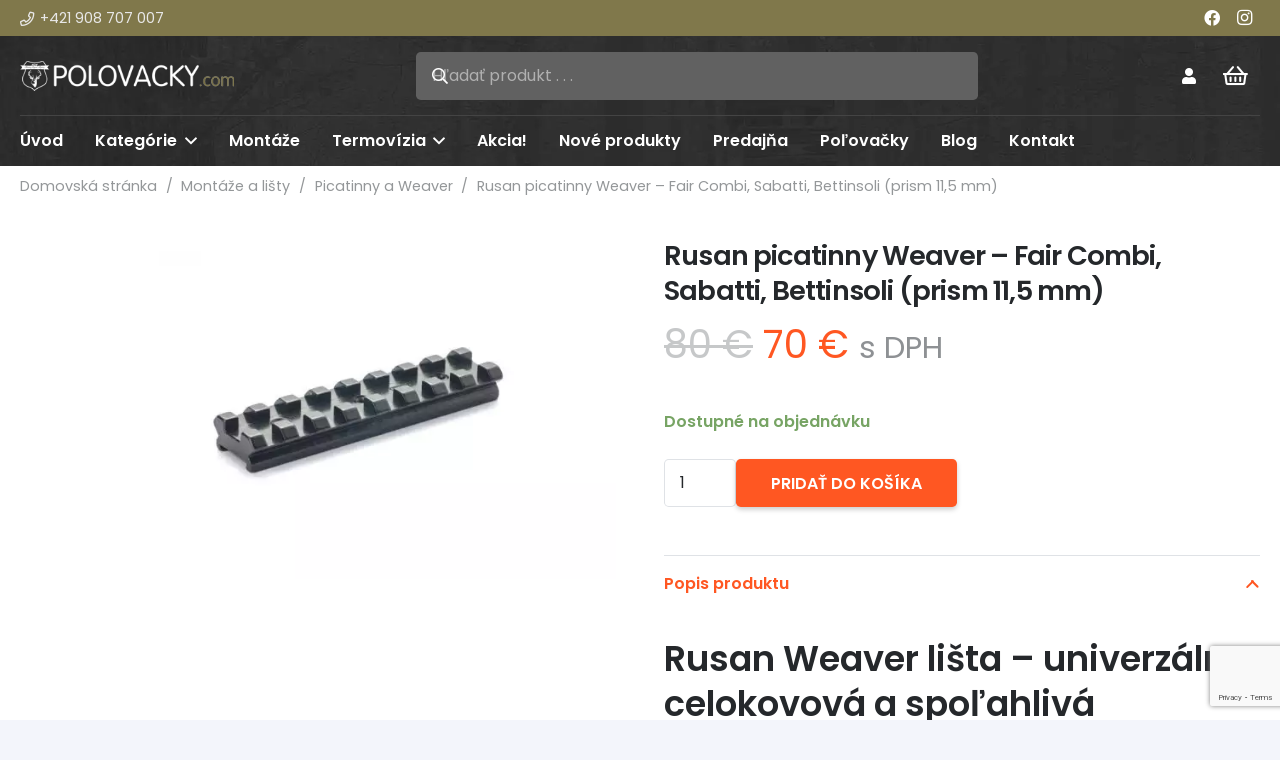

--- FILE ---
content_type: text/html; charset=UTF-8
request_url: https://www.polovacky.com/produkt/weaver-fair-combi-sabatti-bettinsoli-prism-115-mm/
body_size: 30154
content:
<!DOCTYPE HTML><html
lang=sk-SK prefix="og: http://ogp.me/ns# fb: http://ogp.me/ns/fb#"><head><meta
charset="UTF-8"><title>Rusan picatinny Weaver &#8211; Fair Combi, Sabatti, Bettinsoli (prism 11,5 mm) &#8211; Polovacky.com</title><meta
name='robots' content='max-image-preview:large'> <script id=cookieyes src=https://cdn-cookieyes.com/client_data/4ad6f5a15a20ee591dd53c9d/script.js></script>  <script data-cfasync=false data-pagespeed-no-defer>var gtm4wp_datalayer_name = "dataLayer";
	var dataLayer = dataLayer || [];
	const gtm4wp_use_sku_instead = 0;
	const gtm4wp_currency = 'EUR';
	const gtm4wp_product_per_impression = 10;
	const gtm4wp_clear_ecommerce = true;
	const gtm4wp_datalayer_max_timeout = 2000;</script> <link
rel=dns-prefetch href=//www.googletagmanager.com><link
rel=alternate type=application/rss+xml title="RSS kanál: Polovacky.com &raquo;" href=https://www.polovacky.com/feed/ ><link
rel=alternate type=application/rss+xml title="RSS kanál komentárov webu Polovacky.com &raquo;" href=https://www.polovacky.com/comments/feed/ > <script data-cfasync=false data-pagespeed-no-defer>var dataLayer_content = {"pageTitle":"Rusan picatinny Weaver &#8211; Fair Combi, Sabatti, Bettinsoli (prism 11,5 mm) |","pagePostType":"product","pagePostType2":"single-product","pagePostAuthor":"HLM s.r.o. Škutil","customerTotalOrders":0,"customerTotalOrderValue":0,"customerFirstName":"","customerLastName":"","customerBillingFirstName":"","customerBillingLastName":"","customerBillingCompany":"","customerBillingAddress1":"","customerBillingAddress2":"","customerBillingCity":"","customerBillingState":"","customerBillingPostcode":"","customerBillingCountry":"","customerBillingEmail":"","customerBillingEmailHash":"","customerBillingPhone":"","customerShippingFirstName":"","customerShippingLastName":"","customerShippingCompany":"","customerShippingAddress1":"","customerShippingAddress2":"","customerShippingCity":"","customerShippingState":"","customerShippingPostcode":"","customerShippingCountry":"","cartContent":{"totals":{"applied_coupons":[],"discount_total":0,"subtotal":0,"total":0},"items":[]},"productRatingCounts":[],"productAverageRating":0,"productReviewCount":0,"productType":"simple","productIsVariable":0};
	dataLayer.push( dataLayer_content );</script> <script data-cfasync=false data-pagespeed-no-defer>(function(w,d,s,l,i){w[l]=w[l]||[];w[l].push({'gtm.start':
new Date().getTime(),event:'gtm.js'});var f=d.getElementsByTagName(s)[0],
j=d.createElement(s),dl=l!='dataLayer'?'&l='+l:'';j.async=true;j.src=
'//www.googletagmanager.com/gtm.js?id='+i+dl;f.parentNode.insertBefore(j,f);
})(window,document,'script','dataLayer','GTM-5DDGZP5S');</script> <link
rel=alternate title="oEmbed (JSON)" type=application/json+oembed href="https://www.polovacky.com/wp-json/oembed/1.0/embed?url=https%3A%2F%2Fwww.polovacky.com%2Fmontaze%2Fpicatinny-a-weaver%2Fweaver-fair-combi-sabatti-bettinsoli-prism-115-mm%2F"><link
rel=alternate title="oEmbed (XML)" type=text/xml+oembed href="https://www.polovacky.com/wp-json/oembed/1.0/embed?url=https%3A%2F%2Fwww.polovacky.com%2Fmontaze%2Fpicatinny-a-weaver%2Fweaver-fair-combi-sabatti-bettinsoli-prism-115-mm%2F&#038;format=xml"><link
rel=canonical href=https://www.polovacky.com/produkt/weaver-fair-combi-sabatti-bettinsoli-prism-115-mm/ ><meta
name="viewport" content="width=device-width, initial-scale=1"><meta
name="theme-color" content="#ffffff"><meta
name="description" content="Univerzálna weaver lišta Rusan je spoľahlivá celokovová montáž, ktorá vyniká presným spracovaním a dlhou životnosťou. Vďaka tradičnej kvalite značky Rusan od roku 2006 poskytuje pevnú a stabilnú základňu pre optiku, kolimátor, nočné videnie či termovíziu."><meta
property="og:description" content="Univerzálna weaver lišta Rusan je spoľahlivá celokovová montáž, ktorá vyniká presným spracovaním a dlhou životnosťou. Vďaka tradičnej kvalite značky Rusan od roku 2006 poskytuje pevnú a stabilnú základňu pre optiku, kolimátor, nočné videnie či termovíziu."><meta
property="og:title" content="Rusan picatinny Weaver &#8211; Fair Combi, Sabatti, Bettinsoli (prism 11,5 mm) &#8211; Polovacky.com"><meta
property="og:url" content="https://www.polovacky.com/produkt/weaver-fair-combi-sabatti-bettinsoli-prism-115-mm"><meta
property="og:locale" content="sk_SK"><meta
property="og:site_name" content="Polovacky.com"><meta
property="og:type" content="product"><meta
property="og:image" content="https://www.polovacky.com/wp-content/uploads/2018/02/aREQDHYTXB-010-02.2-1000x667.jpg" itemprop="image"><style id=wp-img-auto-sizes-contain-inline-css>img:is([sizes=auto i],[sizes^="auto," i]){contain-intrinsic-size:3000px 1500px}</style><style id=wp-emoji-styles-inline-css>img.wp-smiley,img.emoji{display:inline !important;border:none !important;box-shadow:none !important;height:1em !important;width:1em !important;margin:0
0.07em !important;vertical-align:-0.1em !important;background:none !important;padding:0
!important}</style><link
rel=stylesheet id=wwp-wholesale-css href='https://www.polovacky.com/wp-content/plugins/woo-wholesale-pricing/assets/css/wwp-css-script.css?x22324&amp;ver=1.6.5' media><link
rel=stylesheet id=contact-form-7-css href='https://www.polovacky.com/wp-content/plugins/contact-form-7/includes/css/styles.css?x22324&amp;ver=6.1.4' media=all><link
rel=stylesheet id=photoswipe-css href='https://www.polovacky.com/wp-content/plugins/woocommerce/assets/css/photoswipe/photoswipe.min.css?x22324&amp;ver=10.4.3' media=all><link
rel=stylesheet id=photoswipe-default-skin-css href='https://www.polovacky.com/wp-content/plugins/woocommerce/assets/css/photoswipe/default-skin/default-skin.min.css?x22324&amp;ver=10.4.3' media=all><style id=woocommerce-inline-inline-css>.woocommerce form .form-row
.required{visibility:visible}</style><link
rel=stylesheet id=us-theme-css href='https://www.polovacky.com/wp-content/uploads/us-assets/www.polovacky.com.css?x22324&amp;ver=7c01c440' media=all><link
rel=stylesheet id=theme-style-css href='https://www.polovacky.com/wp-content/themes/Impreza-child/style.css?x22324&amp;ver=8.41' media=all> <script id=woocommerce-google-analytics-integration-gtag-js-after>/* Google Analytics for WooCommerce (gtag.js) */
					window.dataLayer = window.dataLayer || [];
					function gtag(){dataLayer.push(arguments);}
					// Set up default consent state.
					for ( const mode of [{"analytics_storage":"denied","ad_storage":"denied","ad_user_data":"denied","ad_personalization":"denied","region":["AT","BE","BG","HR","CY","CZ","DK","EE","FI","FR","DE","GR","HU","IS","IE","IT","LV","LI","LT","LU","MT","NL","NO","PL","PT","RO","SK","SI","ES","SE","GB","CH"]}] || [] ) {
						gtag( "consent", "default", { "wait_for_update": 500, ...mode } );
					}
					gtag("js", new Date());
					gtag("set", "developer_id.dOGY3NW", true);
					gtag("config", "G-KY3VXLGTBN", {"track_404":true,"allow_google_signals":true,"logged_in":false,"linker":{"domains":[],"allow_incoming":false},"custom_map":{"dimension1":"logged_in"}});
//# sourceURL=woocommerce-google-analytics-integration-gtag-js-after</script> <script src="https://www.polovacky.com/wp-includes/js/jquery/jquery.min.js?x22324&amp;ver=3.7.1" id=jquery-core-js></script> <script src="//www.polovacky.com/wp-content/plugins/revslider/sr6/assets/js/rbtools.min.js?x22324&amp;ver=6.7.40" async id=tp-tools-js></script> <script src="//www.polovacky.com/wp-content/plugins/revslider/sr6/assets/js/rs6.min.js?x22324&amp;ver=6.7.40" async id=revmin-js></script> <script src="https://www.polovacky.com/wp-content/plugins/woocommerce/assets/js/flexslider/jquery.flexslider.min.js?x22324&amp;ver=2.7.2-wc.10.4.3" id=wc-flexslider-js defer data-wp-strategy=defer></script> <script src="https://www.polovacky.com/wp-content/plugins/woocommerce/assets/js/photoswipe/photoswipe.min.js?x22324&amp;ver=4.1.1-wc.10.4.3" id=wc-photoswipe-js defer data-wp-strategy=defer></script> <script src="https://www.polovacky.com/wp-content/plugins/woocommerce/assets/js/photoswipe/photoswipe-ui-default.min.js?x22324&amp;ver=4.1.1-wc.10.4.3" id=wc-photoswipe-ui-default-js defer data-wp-strategy=defer></script> <script id=wc-single-product-js-extra>var wc_single_product_params = {"i18n_required_rating_text":"Pros\u00edm ohodno\u0165te","i18n_rating_options":["1 z 5 hviezdi\u010diek","2 z 5 hviezdi\u010diek","3 z 5 hviezdi\u010diek","4 z 5 hviezdi\u010diek","5 z 5 hviezdi\u010diek"],"i18n_product_gallery_trigger_text":"Zobrazi\u0165 gal\u00e9riu obr\u00e1zkov na celej obrazovke","review_rating_required":"no","flexslider":{"rtl":false,"animation":"slide","smoothHeight":true,"directionNav":false,"controlNav":"thumbnails","slideshow":false,"animationSpeed":500,"animationLoop":false,"allowOneSlide":false},"zoom_enabled":"","zoom_options":[],"photoswipe_enabled":"1","photoswipe_options":{"shareEl":false,"closeOnScroll":false,"history":false,"hideAnimationDuration":0,"showAnimationDuration":0},"flexslider_enabled":"1"};
//# sourceURL=wc-single-product-js-extra</script> <script src="https://www.polovacky.com/wp-content/plugins/woocommerce/assets/js/frontend/single-product.min.js?x22324&amp;ver=10.4.3" id=wc-single-product-js defer data-wp-strategy=defer></script> <script src="https://www.polovacky.com/wp-content/plugins/woocommerce/assets/js/jquery-blockui/jquery.blockUI.min.js?x22324&amp;ver=2.7.0-wc.10.4.3" id=wc-jquery-blockui-js defer data-wp-strategy=defer></script> <script src="https://www.polovacky.com/wp-content/plugins/woocommerce/assets/js/js-cookie/js.cookie.min.js?x22324&amp;ver=2.1.4-wc.10.4.3" id=wc-js-cookie-js defer data-wp-strategy=defer></script> <script id=woocommerce-js-extra>var woocommerce_params = {"ajax_url":"/wp-admin/admin-ajax.php","wc_ajax_url":"/?wc-ajax=%%endpoint%%","i18n_password_show":"Zobrazi\u0165 heslo","i18n_password_hide":"Skry\u0165 heslo"};
//# sourceURL=woocommerce-js-extra</script> <script src="https://www.polovacky.com/wp-content/plugins/woocommerce/assets/js/frontend/woocommerce.min.js?x22324&amp;ver=10.4.3" id=woocommerce-js defer data-wp-strategy=defer></script> <script></script><link
rel=https://api.w.org/ href=https://www.polovacky.com/wp-json/ ><link
rel=alternate title=JSON type=application/json href=https://www.polovacky.com/wp-json/wp/v2/product/6522><link
rel=EditURI type=application/rsd+xml title=RSD href=https://www.polovacky.com/xmlrpc.php?rsd><link
rel=shortlink href='https://www.polovacky.com/?p=6522'><style id=woo-custom-stock-status data-wcss-ver=1.6.6 >.woocommerce div.product .woo-custom-stock-status.in_stock_color{color:#77a464 !important;font-size:inherit}.woo-custom-stock-status.in_stock_color{color:#77a464 !important;font-size:inherit}.wc-block-components-product-badge{display:none!important}ul .in_stock_color,ul.products .in_stock_color, li.wc-block-grid__product
.in_stock_color{color:#77a464 !important;font-size:inherit}.woocommerce-table__product-name
.in_stock_color{color:#77a464 !important;font-size:inherit}p.in_stock_color{color:#77a464 !important;font-size:inherit}.woocommerce div.product .wc-block-components-product-price .woo-custom-stock-status{font-size:16px}.woocommerce div.product .woo-custom-stock-status.only_s_left_in_stock_color{color:#77a464 !important;font-size:inherit}.woo-custom-stock-status.only_s_left_in_stock_color{color:#77a464 !important;font-size:inherit}.wc-block-components-product-badge{display:none!important}ul .only_s_left_in_stock_color,ul.products .only_s_left_in_stock_color, li.wc-block-grid__product
.only_s_left_in_stock_color{color:#77a464 !important;font-size:inherit}.woocommerce-table__product-name
.only_s_left_in_stock_color{color:#77a464 !important;font-size:inherit}p.only_s_left_in_stock_color{color:#77a464 !important;font-size:inherit}.woocommerce div.product .wc-block-components-product-price .woo-custom-stock-status{font-size:16px}.woocommerce div.product .woo-custom-stock-status.can_be_backordered_color{color:#77a464 !important;font-size:inherit}.woo-custom-stock-status.can_be_backordered_color{color:#77a464 !important;font-size:inherit}.wc-block-components-product-badge{display:none!important}ul .can_be_backordered_color,ul.products .can_be_backordered_color, li.wc-block-grid__product
.can_be_backordered_color{color:#77a464 !important;font-size:inherit}.woocommerce-table__product-name
.can_be_backordered_color{color:#77a464 !important;font-size:inherit}p.can_be_backordered_color{color:#77a464 !important;font-size:inherit}.woocommerce div.product .wc-block-components-product-price .woo-custom-stock-status{font-size:16px}.woocommerce div.product .woo-custom-stock-status.s_in_stock_color{color:#77a464 !important;font-size:inherit}.woo-custom-stock-status.s_in_stock_color{color:#77a464 !important;font-size:inherit}.wc-block-components-product-badge{display:none!important}ul .s_in_stock_color,ul.products .s_in_stock_color, li.wc-block-grid__product
.s_in_stock_color{color:#77a464 !important;font-size:inherit}.woocommerce-table__product-name
.s_in_stock_color{color:#77a464 !important;font-size:inherit}p.s_in_stock_color{color:#77a464 !important;font-size:inherit}.woocommerce div.product .wc-block-components-product-price .woo-custom-stock-status{font-size:16px}.woocommerce div.product .woo-custom-stock-status.available_on_backorder_color{color:#77a464 !important;font-size:inherit}.woo-custom-stock-status.available_on_backorder_color{color:#77a464 !important;font-size:inherit}.wc-block-components-product-badge{display:none!important}ul .available_on_backorder_color,ul.products .available_on_backorder_color, li.wc-block-grid__product
.available_on_backorder_color{color:#77a464 !important;font-size:inherit}.woocommerce-table__product-name
.available_on_backorder_color{color:#77a464 !important;font-size:inherit}p.available_on_backorder_color{color:#77a464 !important;font-size:inherit}.woocommerce div.product .wc-block-components-product-price .woo-custom-stock-status{font-size:16px}.woocommerce div.product .woo-custom-stock-status.out_of_stock_color{color:#f00 !important;font-size:inherit}.woo-custom-stock-status.out_of_stock_color{color:#f00 !important;font-size:inherit}.wc-block-components-product-badge{display:none!important}ul .out_of_stock_color,ul.products .out_of_stock_color, li.wc-block-grid__product
.out_of_stock_color{color:#f00 !important;font-size:inherit}.woocommerce-table__product-name
.out_of_stock_color{color:#f00 !important;font-size:inherit}p.out_of_stock_color{color:#f00 !important;font-size:inherit}.woocommerce div.product .wc-block-components-product-price .woo-custom-stock-status{font-size:16px}.woocommerce div.product .woo-custom-stock-status.grouped_product_stock_status_color{color:#77a464 !important;font-size:inherit}.woo-custom-stock-status.grouped_product_stock_status_color{color:#77a464 !important;font-size:inherit}.wc-block-components-product-badge{display:none!important}ul .grouped_product_stock_status_color,ul.products .grouped_product_stock_status_color, li.wc-block-grid__product
.grouped_product_stock_status_color{color:#77a464 !important;font-size:inherit}.woocommerce-table__product-name
.grouped_product_stock_status_color{color:#77a464 !important;font-size:inherit}p.grouped_product_stock_status_color{color:#77a464 !important;font-size:inherit}.woocommerce div.product .wc-block-components-product-price .woo-custom-stock-status{font-size:16px}.wd-product-stock.stock{display:none}.woocommerce-variation-price:not(:empty)+.woocommerce-variation-availability{margin-left:0px}.woocommerce-variation-price{display:block!important}.woocommerce-variation-availability{display:block!important}</style><script></script><meta
name="google-site-verification" content="MMbWkKPu0mKLPovu9NSBSDPPDzF9zueW-HKTHLyru0E"> <script id=us_add_no_touch>if ( ! /Android|webOS|iPhone|iPad|iPod|BlackBerry|IEMobile|Opera Mini/i.test( navigator.userAgent ) ) {
				document.documentElement.classList.add( "no-touch" );
			}</script> <script id=us_color_scheme_switch_class>if ( document.cookie.includes( "us_color_scheme_switch_is_on=true" ) ) {
				document.documentElement.classList.add( "us-color-scheme-on" );
			}</script> <noscript><style>.woocommerce-product-gallery{opacity:1 !important}</style></noscript><meta
name="generator" content="Powered by WPBakery Page Builder - drag and drop page builder for WordPress."><meta
name="generator" content="Powered by Slider Revolution 6.7.40 - responsive, Mobile-Friendly Slider Plugin for WordPress with comfortable drag and drop interface."><link
rel=icon href=https://www.polovacky.com/wp-content/uploads/2023/04/terc-150x150.png?x22324 sizes=32x32><link
rel=icon href=https://www.polovacky.com/wp-content/uploads/2023/04/terc.png?x22324 sizes=192x192><link
rel=apple-touch-icon href=https://www.polovacky.com/wp-content/uploads/2023/04/terc.png?x22324><meta
name="msapplication-TileImage" content="https://www.polovacky.com/wp-content/uploads/2023/04/terc.png"> <script>function setREVStartSize(e){
			//window.requestAnimationFrame(function() {
				window.RSIW = window.RSIW===undefined ? window.innerWidth : window.RSIW;
				window.RSIH = window.RSIH===undefined ? window.innerHeight : window.RSIH;
				try {
					var pw = document.getElementById(e.c).parentNode.offsetWidth,
						newh;
					pw = pw===0 || isNaN(pw) || (e.l=="fullwidth" || e.layout=="fullwidth") ? window.RSIW : pw;
					e.tabw = e.tabw===undefined ? 0 : parseInt(e.tabw);
					e.thumbw = e.thumbw===undefined ? 0 : parseInt(e.thumbw);
					e.tabh = e.tabh===undefined ? 0 : parseInt(e.tabh);
					e.thumbh = e.thumbh===undefined ? 0 : parseInt(e.thumbh);
					e.tabhide = e.tabhide===undefined ? 0 : parseInt(e.tabhide);
					e.thumbhide = e.thumbhide===undefined ? 0 : parseInt(e.thumbhide);
					e.mh = e.mh===undefined || e.mh=="" || e.mh==="auto" ? 0 : parseInt(e.mh,0);
					if(e.layout==="fullscreen" || e.l==="fullscreen")
						newh = Math.max(e.mh,window.RSIH);
					else{
						e.gw = Array.isArray(e.gw) ? e.gw : [e.gw];
						for (var i in e.rl) if (e.gw[i]===undefined || e.gw[i]===0) e.gw[i] = e.gw[i-1];
						e.gh = e.el===undefined || e.el==="" || (Array.isArray(e.el) && e.el.length==0)? e.gh : e.el;
						e.gh = Array.isArray(e.gh) ? e.gh : [e.gh];
						for (var i in e.rl) if (e.gh[i]===undefined || e.gh[i]===0) e.gh[i] = e.gh[i-1];
											
						var nl = new Array(e.rl.length),
							ix = 0,
							sl;
						e.tabw = e.tabhide>=pw ? 0 : e.tabw;
						e.thumbw = e.thumbhide>=pw ? 0 : e.thumbw;
						e.tabh = e.tabhide>=pw ? 0 : e.tabh;
						e.thumbh = e.thumbhide>=pw ? 0 : e.thumbh;
						for (var i in e.rl) nl[i] = e.rl[i]<window.RSIW ? 0 : e.rl[i];
						sl = nl[0];
						for (var i in nl) if (sl>nl[i] && nl[i]>0) { sl = nl[i]; ix=i;}
						var m = pw>(e.gw[ix]+e.tabw+e.thumbw) ? 1 : (pw-(e.tabw+e.thumbw)) / (e.gw[ix]);
						newh =  (e.gh[ix] * m) + (e.tabh + e.thumbh);
					}
					var el = document.getElementById(e.c);
					if (el!==null && el) el.style.height = newh+"px";
					el = document.getElementById(e.c+"_wrapper");
					if (el!==null && el) {
						el.style.height = newh+"px";
						el.style.display = "block";
					}
				} catch(e){
					console.log("Failure at Presize of Slider:" + e)
				}
			//});
		  };</script> <noscript><style>.wpb_animate_when_almost_visible{opacity:1}</style></noscript><meta
property="og:locale" content="sk_SK"><meta
property="og:site_name" content="Polovacky.com"><meta
property="og:title" content="Rusan picatinny Weaver - Fair Combi, Sabatti, Bettinsoli (prism 11,5 mm)"><meta
property="og:url" content="https://www.polovacky.com/montaze/picatinny-a-weaver/weaver-fair-combi-sabatti-bettinsoli-prism-115-mm/"><meta
property="og:type" content="product"><meta
property="og:description" content="Univerzálna weaver lišta Rusan je spoľahlivá celokovová montáž, ktorá vyniká presným spracovaním a dlhou životnosťou. Vďaka tradičnej kvalite značky Rusan od roku 2006 poskytuje pevnú a stabilnú základňu pre optiku, kolimátor, nočné videnie či termovíziu."><meta
property="og:image" content="https://www.polovacky.com/wp-content/uploads/2018/02/aREQDHYTXB-010-02.2-1000x667.jpg"><meta
property="og:image:url" content="https://www.polovacky.com/wp-content/uploads/2018/02/aREQDHYTXB-010-02.2-1000x667.jpg"><meta
property="og:image:secure_url" content="https://www.polovacky.com/wp-content/uploads/2018/02/aREQDHYTXB-010-02.2-1000x667.jpg"><meta
property="article:publisher" content="https://www.facebook.com/Polovacky/"><meta
name="twitter:title" content="Rusan picatinny Weaver - Fair Combi, Sabatti, Bettinsoli (prism 11,5 mm)"><meta
name="twitter:url" content="https://www.polovacky.com/montaze/picatinny-a-weaver/weaver-fair-combi-sabatti-bettinsoli-prism-115-mm/"><meta
name="twitter:description" content="Univerzálna weaver lišta Rusan je spoľahlivá celokovová montáž, ktorá vyniká presným spracovaním a dlhou životnosťou. Vďaka tradičnej kvalite značky Rusan od roku 2006 poskytuje pevnú a stabilnú základňu pre optiku, kolimátor, nočné videnie či termovíziu."><meta
name="twitter:image" content="https://www.polovacky.com/wp-content/uploads/2018/02/aREQDHYTXB-010-02.2-1000x667.jpg"><meta
name="twitter:card" content="summary_large_image"><link
rel=canonical href=https://www.polovacky.com/montaze/picatinny-a-weaver/weaver-fair-combi-sabatti-bettinsoli-prism-115-mm/ ><meta
name="description" content="Univerzálna weaver lišta Rusan je spoľahlivá celokovová montáž, ktorá vyniká presným spracovaním a dlhou životnosťou. Vďaka tradičnej kvalite značky Rusan od roku 2006 poskytuje pevnú a stabilnú základňu pre optiku, kolimátor, nočné videnie či termovíziu."><meta
name="twitter:label1" content="Price"><meta
name="twitter:data1" content="70 EUR"><meta
property="product:price:amount" content="70"><meta
property="product:price:currency" content="EUR"><meta
property="product:availability" content="instock">
<style id=us-icon-fonts>@font-face{font-display:swap;font-style:normal;font-family:"fontawesome";font-weight:900;src:url("https://www.polovacky.com/wp-content/themes/Impreza/fonts/fa-solid-900.woff2?ver=8.41") format("woff2")}.fas{font-family:"fontawesome";font-weight:900}@font-face{font-display:swap;font-style:normal;font-family:"fontawesome";font-weight:400;src:url("https://www.polovacky.com/wp-content/themes/Impreza/fonts/fa-regular-400.woff2?ver=8.41") format("woff2")}.far{font-family:"fontawesome";font-weight:400}@font-face{font-display:swap;font-style:normal;font-family:"fontawesome";font-weight:300;src:url("https://www.polovacky.com/wp-content/themes/Impreza/fonts/fa-light-300.woff2?ver=8.41") format("woff2")}.fal{font-family:"fontawesome";font-weight:300}@font-face{font-display:swap;font-style:normal;font-family:"Font Awesome 5 Duotone";font-weight:900;src:url("https://www.polovacky.com/wp-content/themes/Impreza/fonts/fa-duotone-900.woff2?ver=8.41") format("woff2")}.fad{font-family:"Font Awesome 5 Duotone";font-weight:900}.fad{position:relative}.fad:before{position:absolute}.fad:after{opacity:0.4}@font-face{font-display:swap;font-style:normal;font-family:"Font Awesome 5 Brands";font-weight:400;src:url("https://www.polovacky.com/wp-content/themes/Impreza/fonts/fa-brands-400.woff2?ver=8.41") format("woff2")}.fab{font-family:"Font Awesome 5 Brands";font-weight:400}@font-face{font-display:block;font-style:normal;font-family:"Material Icons";font-weight:400;src:url("https://www.polovacky.com/wp-content/themes/Impreza/fonts/material-icons.woff2?ver=8.41") format("woff2")}.material-icons{font-family:"Material Icons";font-weight:400}</style><style id=us-current-header-css>/*<![CDATA[*/.l-subheader.at_top,.l-subheader.at_top .w-dropdown-list,.l-subheader.at_top .type_mobile .w-nav-list.level_1{background:#80784b;color:var(--color-header-top-text)}.no-touch .l-subheader.at_top a:hover,.no-touch .l-header.bg_transparent .l-subheader.at_top .w-dropdown.opened a:hover{color:var(--color-header-top-text-hover)}.l-header.bg_transparent:not(.sticky) .l-subheader.at_top{background:var(--color-header-top-transparent-bg);color:var(--color-header-top-transparent-text)}.no-touch .l-header.bg_transparent:not(.sticky) .at_top .w-cart-link:hover,.no-touch .l-header.bg_transparent:not(.sticky) .at_top .w-text a:hover,.no-touch .l-header.bg_transparent:not(.sticky) .at_top .w-html a:hover,.no-touch .l-header.bg_transparent:not(.sticky) .at_top .w-nav>a:hover,.no-touch .l-header.bg_transparent:not(.sticky) .at_top .w-menu a:hover,.no-touch .l-header.bg_transparent:not(.sticky) .at_top .w-search>a:hover,.no-touch .l-header.bg_transparent:not(.sticky) .at_top .w-socials.shape_none.color_text a:hover,.no-touch .l-header.bg_transparent:not(.sticky) .at_top .w-socials.shape_none.color_link a:hover,.no-touch .l-header.bg_transparent:not(.sticky) .at_top .w-dropdown a:hover,.no-touch .l-header.bg_transparent:not(.sticky) .at_top .type_desktop .menu-item.level_1.opened>a,.no-touch .l-header.bg_transparent:not(.sticky) .at_top .type_desktop .menu-item.level_1:hover>a{color:var(--color-header-top-transparent-text-hover)}.l-subheader.at_middle,.l-subheader.at_middle .w-dropdown-list,.l-subheader.at_middle .type_mobile .w-nav-list.level_1{background:var(--color-header-transparent-bg);color:var(--color-header-middle-bg)}.no-touch .l-subheader.at_middle a:hover,.no-touch .l-header.bg_transparent .l-subheader.at_middle .w-dropdown.opened a:hover{color:var(--color-header-middle-text-hover)}.l-header.bg_transparent:not(.sticky) .l-subheader.at_middle{background:var(--color-header-transparent-bg);color:var(--color-header-transparent-text)}.no-touch .l-header.bg_transparent:not(.sticky) .at_middle .w-cart-link:hover,.no-touch .l-header.bg_transparent:not(.sticky) .at_middle .w-text a:hover,.no-touch .l-header.bg_transparent:not(.sticky) .at_middle .w-html a:hover,.no-touch .l-header.bg_transparent:not(.sticky) .at_middle .w-nav>a:hover,.no-touch .l-header.bg_transparent:not(.sticky) .at_middle .w-menu a:hover,.no-touch .l-header.bg_transparent:not(.sticky) .at_middle .w-search>a:hover,.no-touch .l-header.bg_transparent:not(.sticky) .at_middle .w-socials.shape_none.color_text a:hover,.no-touch .l-header.bg_transparent:not(.sticky) .at_middle .w-socials.shape_none.color_link a:hover,.no-touch .l-header.bg_transparent:not(.sticky) .at_middle .w-dropdown a:hover,.no-touch .l-header.bg_transparent:not(.sticky) .at_middle .type_desktop .menu-item.level_1.opened>a,.no-touch .l-header.bg_transparent:not(.sticky) .at_middle .type_desktop .menu-item.level_1:hover>a{color:var(--color-header-transparent-text-hover)}.l-subheader.at_bottom,.l-subheader.at_bottom .w-dropdown-list,.l-subheader.at_bottom .type_mobile .w-nav-list.level_1{background:var(--color-header-transparent-bg);color:var(--color-header-middle-bg)}.no-touch .l-subheader.at_bottom a:hover,.no-touch .l-header.bg_transparent .l-subheader.at_bottom .w-dropdown.opened a:hover{color:var(--color-header-middle-text-hover)}.l-header.bg_transparent:not(.sticky) .l-subheader.at_bottom{background:var(--color-header-transparent-bg);color:var(--color-header-transparent-text)}.no-touch .l-header.bg_transparent:not(.sticky) .at_bottom .w-cart-link:hover,.no-touch .l-header.bg_transparent:not(.sticky) .at_bottom .w-text a:hover,.no-touch .l-header.bg_transparent:not(.sticky) .at_bottom .w-html a:hover,.no-touch .l-header.bg_transparent:not(.sticky) .at_bottom .w-nav>a:hover,.no-touch .l-header.bg_transparent:not(.sticky) .at_bottom .w-menu a:hover,.no-touch .l-header.bg_transparent:not(.sticky) .at_bottom .w-search>a:hover,.no-touch .l-header.bg_transparent:not(.sticky) .at_bottom .w-socials.shape_none.color_text a:hover,.no-touch .l-header.bg_transparent:not(.sticky) .at_bottom .w-socials.shape_none.color_link a:hover,.no-touch .l-header.bg_transparent:not(.sticky) .at_bottom .w-dropdown a:hover,.no-touch .l-header.bg_transparent:not(.sticky) .at_bottom .type_desktop .menu-item.level_1.opened>a,.no-touch .l-header.bg_transparent:not(.sticky) .at_bottom .type_desktop .menu-item.level_1:hover>a{color:var(--color-header-transparent-text-hover)}.header_ver .l-header{background:var(--color-header-transparent-bg);color:var(--color-header-middle-bg)}@media (min-width:1281px){.hidden_for_default{display:none!important}.l-header{position:relative;z-index:111}.l-subheader{margin:0
auto}.l-subheader.width_full{padding-left:1.5rem;padding-right:1.5rem}.l-subheader-h{display:flex;align-items:center;position:relative;margin:0
auto;max-width:var(--site-content-width,1200px);height:inherit}.w-header-show{display:none}.l-header.pos_fixed{position:fixed;left:var(--site-outline-width,0);right:var(--site-outline-width,0)}.l-header.pos_fixed:not(.notransition) .l-subheader{transition-property:transform,background,box-shadow,line-height,height,visibility;transition-duration:.3s;transition-timing-function:cubic-bezier(.78,.13,.15,.86)}.headerinpos_bottom.sticky_first_section .l-header.pos_fixed{position:fixed!important}.header_hor .l-header.sticky_auto_hide{transition:margin .3s cubic-bezier(.78,.13,.15,.86) .1s}.header_hor .l-header.sticky_auto_hide.down{margin-top:calc(-1.1 * var(--header-sticky-height,0px) )}.l-header.bg_transparent:not(.sticky) .l-subheader{box-shadow:none!important;background:none}.l-header.bg_transparent~.l-main .l-section.width_full.height_auto:first-of-type>.l-section-h{padding-top:0!important;padding-bottom:0!important}.l-header.pos_static.bg_transparent{position:absolute;left:var(--site-outline-width,0);right:var(--site-outline-width,0)}.l-subheader.width_full .l-subheader-h{max-width:none!important}.l-header.shadow_thin .l-subheader.at_middle,.l-header.shadow_thin .l-subheader.at_bottom{box-shadow:0 1px 0 rgba(0,0,0,0.08)}.l-header.shadow_wide .l-subheader.at_middle,.l-header.shadow_wide .l-subheader.at_bottom{box-shadow:0 3px 5px -1px rgba(0,0,0,0.1),0 2px 1px -1px rgba(0,0,0,0.05)}.header_hor .l-subheader-cell>.w-cart{margin-left:0;margin-right:0}:root{--header-height:170px;--header-sticky-height:50px}.l-header:before{content:'170'}.l-header.sticky:before{content:'50'}.l-subheader.at_top{line-height:40px;height:40px;overflow:visible;visibility:visible}.l-header.sticky .l-subheader.at_top{line-height:0px;height:0px;overflow:hidden;visibility:hidden}.l-subheader.at_middle{line-height:80px;height:80px;overflow:visible;visibility:visible}.l-header.sticky .l-subheader.at_middle{line-height:0px;height:0px;overflow:hidden;visibility:hidden}.l-subheader.at_bottom{line-height:50px;height:50px;overflow:visible;visibility:visible}.l-header.sticky .l-subheader.at_bottom{line-height:50px;height:50px;overflow:visible;visibility:visible}.headerinpos_above .l-header.pos_fixed{overflow:hidden;transition:transform 0.3s;transform:translate3d(0,-100%,0)}.headerinpos_above .l-header.pos_fixed.sticky{overflow:visible;transform:none}.headerinpos_above .l-header.pos_fixed~.l-section>.l-section-h,.headerinpos_above .l-header.pos_fixed~.l-main .l-section:first-of-type>.l-section-h{padding-top:0!important}.headerinpos_below .l-header.pos_fixed:not(.sticky){position:absolute;top:100%}.headerinpos_below .l-header.pos_fixed~.l-main>.l-section:first-of-type>.l-section-h{padding-top:0!important}.headerinpos_below .l-header.pos_fixed~.l-main .l-section.full_height:nth-of-type(2){min-height:100vh}.headerinpos_below .l-header.pos_fixed~.l-main>.l-section:nth-of-type(2)>.l-section-h{padding-top:var(--header-height)}.headerinpos_bottom .l-header.pos_fixed:not(.sticky){position:absolute;top:100vh}.headerinpos_bottom .l-header.pos_fixed~.l-main>.l-section:first-of-type>.l-section-h{padding-top:0!important}.headerinpos_bottom .l-header.pos_fixed~.l-main>.l-section:first-of-type>.l-section-h{padding-bottom:var(--header-height)}.headerinpos_bottom .l-header.pos_fixed.bg_transparent~.l-main .l-section.valign_center:not(.height_auto):first-of-type>.l-section-h{top:calc( var(--header-height) / 2 )}.headerinpos_bottom .l-header.pos_fixed:not(.sticky) .w-cart-dropdown,.headerinpos_bottom .l-header.pos_fixed:not(.sticky) .w-nav.type_desktop .w-nav-list.level_2{bottom:100%;transform-origin:0 100%}.headerinpos_bottom .l-header.pos_fixed:not(.sticky) .w-nav.type_mobile.m_layout_dropdown .w-nav-list.level_1{top:auto;bottom:100%;box-shadow:var(--box-shadow-up)}.headerinpos_bottom .l-header.pos_fixed:not(.sticky) .w-nav.type_desktop .w-nav-list.level_3,.headerinpos_bottom .l-header.pos_fixed:not(.sticky) .w-nav.type_desktop .w-nav-list.level_4{top:auto;bottom:0;transform-origin:0 100%}.headerinpos_bottom .l-header.pos_fixed:not(.sticky) .w-dropdown-list{top:auto;bottom:-0.4em;padding-top:0.4em;padding-bottom:2.4em}.admin-bar .l-header.pos_static.bg_solid~.l-main .l-section.full_height:first-of-type{min-height:calc( 100vh - var(--header-height) - 32px )}.admin-bar .l-header.pos_fixed:not(.sticky_auto_hide)~.l-main .l-section.full_height:not(:first-of-type){min-height:calc( 100vh - var(--header-sticky-height) - 32px )}.admin-bar.headerinpos_below .l-header.pos_fixed~.l-main .l-section.full_height:nth-of-type(2){min-height:calc(100vh - 32px)}}@media (min-width:1025px) and (max-width:1280px){.hidden_for_laptops{display:none!important}.l-header{position:relative;z-index:111}.l-subheader{margin:0
auto}.l-subheader.width_full{padding-left:1.5rem;padding-right:1.5rem}.l-subheader-h{display:flex;align-items:center;position:relative;margin:0
auto;max-width:var(--site-content-width,1200px);height:inherit}.w-header-show{display:none}.l-header.pos_fixed{position:fixed;left:var(--site-outline-width,0);right:var(--site-outline-width,0)}.l-header.pos_fixed:not(.notransition) .l-subheader{transition-property:transform,background,box-shadow,line-height,height,visibility;transition-duration:.3s;transition-timing-function:cubic-bezier(.78,.13,.15,.86)}.headerinpos_bottom.sticky_first_section .l-header.pos_fixed{position:fixed!important}.header_hor .l-header.sticky_auto_hide{transition:margin .3s cubic-bezier(.78,.13,.15,.86) .1s}.header_hor .l-header.sticky_auto_hide.down{margin-top:calc(-1.1 * var(--header-sticky-height,0px) )}.l-header.bg_transparent:not(.sticky) .l-subheader{box-shadow:none!important;background:none}.l-header.bg_transparent~.l-main .l-section.width_full.height_auto:first-of-type>.l-section-h{padding-top:0!important;padding-bottom:0!important}.l-header.pos_static.bg_transparent{position:absolute;left:var(--site-outline-width,0);right:var(--site-outline-width,0)}.l-subheader.width_full .l-subheader-h{max-width:none!important}.l-header.shadow_thin .l-subheader.at_middle,.l-header.shadow_thin .l-subheader.at_bottom{box-shadow:0 1px 0 rgba(0,0,0,0.08)}.l-header.shadow_wide .l-subheader.at_middle,.l-header.shadow_wide .l-subheader.at_bottom{box-shadow:0 3px 5px -1px rgba(0,0,0,0.1),0 2px 1px -1px rgba(0,0,0,0.05)}.header_hor .l-subheader-cell>.w-cart{margin-left:0;margin-right:0}:root{--header-height:166px;--header-sticky-height:50px}.l-header:before{content:'166'}.l-header.sticky:before{content:'50'}.l-subheader.at_top{line-height:36px;height:36px;overflow:visible;visibility:visible}.l-header.sticky .l-subheader.at_top{line-height:0px;height:0px;overflow:hidden;visibility:hidden}.l-subheader.at_middle{line-height:80px;height:80px;overflow:visible;visibility:visible}.l-header.sticky .l-subheader.at_middle{line-height:0px;height:0px;overflow:hidden;visibility:hidden}.l-subheader.at_bottom{line-height:50px;height:50px;overflow:visible;visibility:visible}.l-header.sticky .l-subheader.at_bottom{line-height:50px;height:50px;overflow:visible;visibility:visible}.headerinpos_above .l-header.pos_fixed{overflow:hidden;transition:transform 0.3s;transform:translate3d(0,-100%,0)}.headerinpos_above .l-header.pos_fixed.sticky{overflow:visible;transform:none}.headerinpos_above .l-header.pos_fixed~.l-section>.l-section-h,.headerinpos_above .l-header.pos_fixed~.l-main .l-section:first-of-type>.l-section-h{padding-top:0!important}.headerinpos_below .l-header.pos_fixed:not(.sticky){position:absolute;top:100%}.headerinpos_below .l-header.pos_fixed~.l-main>.l-section:first-of-type>.l-section-h{padding-top:0!important}.headerinpos_below .l-header.pos_fixed~.l-main .l-section.full_height:nth-of-type(2){min-height:100vh}.headerinpos_below .l-header.pos_fixed~.l-main>.l-section:nth-of-type(2)>.l-section-h{padding-top:var(--header-height)}.headerinpos_bottom .l-header.pos_fixed:not(.sticky){position:absolute;top:100vh}.headerinpos_bottom .l-header.pos_fixed~.l-main>.l-section:first-of-type>.l-section-h{padding-top:0!important}.headerinpos_bottom .l-header.pos_fixed~.l-main>.l-section:first-of-type>.l-section-h{padding-bottom:var(--header-height)}.headerinpos_bottom .l-header.pos_fixed.bg_transparent~.l-main .l-section.valign_center:not(.height_auto):first-of-type>.l-section-h{top:calc( var(--header-height) / 2 )}.headerinpos_bottom .l-header.pos_fixed:not(.sticky) .w-cart-dropdown,.headerinpos_bottom .l-header.pos_fixed:not(.sticky) .w-nav.type_desktop .w-nav-list.level_2{bottom:100%;transform-origin:0 100%}.headerinpos_bottom .l-header.pos_fixed:not(.sticky) .w-nav.type_mobile.m_layout_dropdown .w-nav-list.level_1{top:auto;bottom:100%;box-shadow:var(--box-shadow-up)}.headerinpos_bottom .l-header.pos_fixed:not(.sticky) .w-nav.type_desktop .w-nav-list.level_3,.headerinpos_bottom .l-header.pos_fixed:not(.sticky) .w-nav.type_desktop .w-nav-list.level_4{top:auto;bottom:0;transform-origin:0 100%}.headerinpos_bottom .l-header.pos_fixed:not(.sticky) .w-dropdown-list{top:auto;bottom:-0.4em;padding-top:0.4em;padding-bottom:2.4em}.admin-bar .l-header.pos_static.bg_solid~.l-main .l-section.full_height:first-of-type{min-height:calc( 100vh - var(--header-height) - 32px )}.admin-bar .l-header.pos_fixed:not(.sticky_auto_hide)~.l-main .l-section.full_height:not(:first-of-type){min-height:calc( 100vh - var(--header-sticky-height) - 32px )}.admin-bar.headerinpos_below .l-header.pos_fixed~.l-main .l-section.full_height:nth-of-type(2){min-height:calc(100vh - 32px)}}@media (min-width:601px) and (max-width:1024px){.hidden_for_tablets{display:none!important}.l-header{position:relative;z-index:111}.l-subheader{margin:0
auto}.l-subheader.width_full{padding-left:1.5rem;padding-right:1.5rem}.l-subheader-h{display:flex;align-items:center;position:relative;margin:0
auto;max-width:var(--site-content-width,1200px);height:inherit}.w-header-show{display:none}.l-header.pos_fixed{position:fixed;left:var(--site-outline-width,0);right:var(--site-outline-width,0)}.l-header.pos_fixed:not(.notransition) .l-subheader{transition-property:transform,background,box-shadow,line-height,height,visibility;transition-duration:.3s;transition-timing-function:cubic-bezier(.78,.13,.15,.86)}.headerinpos_bottom.sticky_first_section .l-header.pos_fixed{position:fixed!important}.header_hor .l-header.sticky_auto_hide{transition:margin .3s cubic-bezier(.78,.13,.15,.86) .1s}.header_hor .l-header.sticky_auto_hide.down{margin-top:calc(-1.1 * var(--header-sticky-height,0px) )}.l-header.bg_transparent:not(.sticky) .l-subheader{box-shadow:none!important;background:none}.l-header.bg_transparent~.l-main .l-section.width_full.height_auto:first-of-type>.l-section-h{padding-top:0!important;padding-bottom:0!important}.l-header.pos_static.bg_transparent{position:absolute;left:var(--site-outline-width,0);right:var(--site-outline-width,0)}.l-subheader.width_full .l-subheader-h{max-width:none!important}.l-header.shadow_thin .l-subheader.at_middle,.l-header.shadow_thin .l-subheader.at_bottom{box-shadow:0 1px 0 rgba(0,0,0,0.08)}.l-header.shadow_wide .l-subheader.at_middle,.l-header.shadow_wide .l-subheader.at_bottom{box-shadow:0 3px 5px -1px rgba(0,0,0,0.1),0 2px 1px -1px rgba(0,0,0,0.05)}.header_hor .l-subheader-cell>.w-cart{margin-left:0;margin-right:0}:root{--header-height:160px;--header-sticky-height:50px}.l-header:before{content:'160'}.l-header.sticky:before{content:'50'}.l-subheader.at_top{line-height:40px;height:40px;overflow:visible;visibility:visible}.l-header.sticky .l-subheader.at_top{line-height:0px;height:0px;overflow:hidden;visibility:hidden}.l-subheader.at_middle{line-height:70px;height:70px;overflow:visible;visibility:visible}.l-header.sticky .l-subheader.at_middle{line-height:0px;height:0px;overflow:hidden;visibility:hidden}.l-subheader.at_bottom{line-height:50px;height:50px;overflow:visible;visibility:visible}.l-header.sticky .l-subheader.at_bottom{line-height:50px;height:50px;overflow:visible;visibility:visible}}@media (max-width:600px){.hidden_for_mobiles{display:none!important}.l-subheader.at_top{display:none}.l-header{position:relative;z-index:111}.l-subheader{margin:0
auto}.l-subheader.width_full{padding-left:1.5rem;padding-right:1.5rem}.l-subheader-h{display:flex;align-items:center;position:relative;margin:0
auto;max-width:var(--site-content-width,1200px);height:inherit}.w-header-show{display:none}.l-header.pos_fixed{position:fixed;left:var(--site-outline-width,0);right:var(--site-outline-width,0)}.l-header.pos_fixed:not(.notransition) .l-subheader{transition-property:transform,background,box-shadow,line-height,height,visibility;transition-duration:.3s;transition-timing-function:cubic-bezier(.78,.13,.15,.86)}.headerinpos_bottom.sticky_first_section .l-header.pos_fixed{position:fixed!important}.header_hor .l-header.sticky_auto_hide{transition:margin .3s cubic-bezier(.78,.13,.15,.86) .1s}.header_hor .l-header.sticky_auto_hide.down{margin-top:calc(-1.1 * var(--header-sticky-height,0px) )}.l-header.bg_transparent:not(.sticky) .l-subheader{box-shadow:none!important;background:none}.l-header.bg_transparent~.l-main .l-section.width_full.height_auto:first-of-type>.l-section-h{padding-top:0!important;padding-bottom:0!important}.l-header.pos_static.bg_transparent{position:absolute;left:var(--site-outline-width,0);right:var(--site-outline-width,0)}.l-subheader.width_full .l-subheader-h{max-width:none!important}.l-header.shadow_thin .l-subheader.at_middle,.l-header.shadow_thin .l-subheader.at_bottom{box-shadow:0 1px 0 rgba(0,0,0,0.08)}.l-header.shadow_wide .l-subheader.at_middle,.l-header.shadow_wide .l-subheader.at_bottom{box-shadow:0 3px 5px -1px rgba(0,0,0,0.1),0 2px 1px -1px rgba(0,0,0,0.05)}.header_hor .l-subheader-cell>.w-cart{margin-left:0;margin-right:0}:root{--header-height:100px;--header-sticky-height:50px}.l-header:before{content:'100'}.l-header.sticky:before{content:'50'}.l-subheader.at_top{line-height:40px;height:40px;overflow:visible;visibility:visible}.l-header.sticky .l-subheader.at_top{line-height:0px;height:0px;overflow:hidden;visibility:hidden}.l-subheader.at_middle{line-height:50px;height:50px;overflow:visible;visibility:visible}.l-header.sticky .l-subheader.at_middle{line-height:0px;height:0px;overflow:hidden;visibility:hidden}.l-subheader.at_bottom{line-height:50px;height:50px;overflow:visible;visibility:visible}.l-header.sticky .l-subheader.at_bottom{line-height:50px;height:50px;overflow:visible;visibility:visible}}@media (min-width:1281px){.ush_image_1{height:35px!important}.l-header.sticky
.ush_image_1{height:35px!important}}@media (min-width:1025px) and (max-width:1280px){.ush_image_1{height:30px!important}.l-header.sticky
.ush_image_1{height:30px!important}}@media (min-width:601px) and (max-width:1024px){.ush_image_1{height:25px!important}.l-header.sticky
.ush_image_1{height:25px!important}}@media (max-width:600px){.ush_image_1{height:20px!important}.l-header.sticky
.ush_image_1{height:20px!important}}.header_hor .ush_menu_2.type_desktop .menu-item.level_1>a:not(.w-btn){padding-left:1rem;padding-right:1rem}.header_hor .ush_menu_2.type_desktop .menu-item.level_1>a.w-btn{margin-left:1rem;margin-right:1rem}.header_hor .ush_menu_2.type_desktop.align-edges>.w-nav-list.level_1{margin-left:-1rem;margin-right:-1rem}.header_ver .ush_menu_2.type_desktop .menu-item.level_1>a:not(.w-btn){padding-top:1rem;padding-bottom:1rem}.header_ver .ush_menu_2.type_desktop .menu-item.level_1>a.w-btn{margin-top:1rem;margin-bottom:1rem}.ush_menu_2.type_desktop .menu-item:not(.level_1){font-size:1rem}.ush_menu_2.type_mobile .w-nav-anchor.level_1,.ush_menu_2.type_mobile .w-nav-anchor.level_1+.w-nav-arrow{font-size:1rem}.ush_menu_2.type_mobile .w-nav-anchor:not(.level_1),.ush_menu_2.type_mobile .w-nav-anchor:not(.level_1)+.w-nav-arrow{font-size:0.9rem}@media (min-width:1281px){.ush_menu_2 .w-nav-icon{--icon-size:20px;--icon-size-int:20}}@media (min-width:1025px) and (max-width:1280px){.ush_menu_2 .w-nav-icon{--icon-size:20px;--icon-size-int:20}}@media (min-width:601px) and (max-width:1024px){.ush_menu_2 .w-nav-icon{--icon-size:20px;--icon-size-int:20}}@media (max-width:600px){.ush_menu_2 .w-nav-icon{--icon-size:20px;--icon-size-int:20}}@media screen and (max-width:1024px){.w-nav.ush_menu_2>.w-nav-list.level_1{display:none}.ush_menu_2 .w-nav-control{display:flex}}.no-touch .ush_menu_2 .w-nav-item.level_1.opened>a:not(.w-btn),.no-touch .ush_menu_2 .w-nav-item.level_1:hover>a:not(.w-btn){background:transparent;color:var(--color-header-middle-text-hover)}.ush_menu_2 .w-nav-item.level_1.current-menu-item>a:not(.w-btn),.ush_menu_2 .w-nav-item.level_1.current-menu-ancestor>a:not(.w-btn),.ush_menu_2 .w-nav-item.level_1.current-page-ancestor>a:not(.w-btn){background:transparent;color:var(--color-header-middle-text-hover)}.l-header.bg_transparent:not(.sticky) .ush_menu_2.type_desktop .w-nav-item.level_1.current-menu-item>a:not(.w-btn),.l-header.bg_transparent:not(.sticky) .ush_menu_2.type_desktop .w-nav-item.level_1.current-menu-ancestor>a:not(.w-btn),.l-header.bg_transparent:not(.sticky) .ush_menu_2.type_desktop .w-nav-item.level_1.current-page-ancestor>a:not(.w-btn){background:transparent;color:var(--color-header-transparent-text-hover)}.ush_menu_2 .w-nav-list:not(.level_1){background:var(--color-header-middle-bg);color:var(--color-header-middle-text)}.no-touch .ush_menu_2 .w-nav-item:not(.level_1)>a:focus,.no-touch .ush_menu_2 .w-nav-item:not(.level_1):hover>a{background:transparent;color:var(--color-header-middle-text-hover)}.ush_menu_2 .w-nav-item:not(.level_1).current-menu-item>a,.ush_menu_2 .w-nav-item:not(.level_1).current-menu-ancestor>a,.ush_menu_2 .w-nav-item:not(.level_1).current-page-ancestor>a{background:transparent;color:var(--color-header-middle-text-hover)}.header_hor .ush_menu_1.type_desktop .menu-item.level_1>a:not(.w-btn){padding-left:15px;padding-right:15px}.header_hor .ush_menu_1.type_desktop .menu-item.level_1>a.w-btn{margin-left:15px;margin-right:15px}.header_hor .ush_menu_1.type_desktop.align-edges>.w-nav-list.level_1{margin-left:-15px;margin-right:-15px}.header_ver .ush_menu_1.type_desktop .menu-item.level_1>a:not(.w-btn){padding-top:15px;padding-bottom:15px}.header_ver .ush_menu_1.type_desktop .menu-item.level_1>a.w-btn{margin-top:15px;margin-bottom:15px}.ush_menu_1.type_desktop .menu-item:not(.level_1){font-size:1rem}.ush_menu_1.type_mobile .w-nav-anchor.level_1,.ush_menu_1.type_mobile .w-nav-anchor.level_1+.w-nav-arrow{font-size:1.1rem}.ush_menu_1.type_mobile .w-nav-anchor:not(.level_1),.ush_menu_1.type_mobile .w-nav-anchor:not(.level_1)+.w-nav-arrow{font-size:0.9rem}@media (min-width:1281px){.ush_menu_1 .w-nav-icon{--icon-size:36px;--icon-size-int:36}}@media (min-width:1025px) and (max-width:1280px){.ush_menu_1 .w-nav-icon{--icon-size:32px;--icon-size-int:32}}@media (min-width:601px) and (max-width:1024px){.ush_menu_1 .w-nav-icon{--icon-size:28px;--icon-size-int:28}}@media (max-width:600px){.ush_menu_1 .w-nav-icon{--icon-size:24px;--icon-size-int:24}}@media screen and (max-width:1023px){.w-nav.ush_menu_1>.w-nav-list.level_1{display:none}.ush_menu_1 .w-nav-control{display:flex}}.no-touch .ush_menu_1 .w-nav-item.level_1.opened>a:not(.w-btn),.no-touch .ush_menu_1 .w-nav-item.level_1:hover>a:not(.w-btn){background:var(--color-header-transparent-bg);color:var(--color-header-middle-text-hover)}.ush_menu_1 .w-nav-item.level_1.current-menu-item>a:not(.w-btn),.ush_menu_1 .w-nav-item.level_1.current-menu-ancestor>a:not(.w-btn),.ush_menu_1 .w-nav-item.level_1.current-page-ancestor>a:not(.w-btn){background:var(--color-header-transparent-bg);color:var(--color-header-middle-text-hover)}.l-header.bg_transparent:not(.sticky) .ush_menu_1.type_desktop .w-nav-item.level_1.current-menu-item>a:not(.w-btn),.l-header.bg_transparent:not(.sticky) .ush_menu_1.type_desktop .w-nav-item.level_1.current-menu-ancestor>a:not(.w-btn),.l-header.bg_transparent:not(.sticky) .ush_menu_1.type_desktop .w-nav-item.level_1.current-page-ancestor>a:not(.w-btn){background:var(--color-header-transparent-bg);color:var(--color-header-transparent-text-hover)}.ush_menu_1 .w-nav-list:not(.level_1){background:var(--color-header-transparent-bg);color:#fff}.no-touch .ush_menu_1 .w-nav-item:not(.level_1)>a:focus,.no-touch .ush_menu_1 .w-nav-item:not(.level_1):hover>a{background:var(--color-header-transparent-bg);color:var(--color-header-middle-text-hover)}.ush_menu_1 .w-nav-item:not(.level_1).current-menu-item>a,.ush_menu_1 .w-nav-item:not(.level_1).current-menu-ancestor>a,.ush_menu_1 .w-nav-item:not(.level_1).current-page-ancestor>a{background:var(--color-header-transparent-bg);color:var(--color-header-middle-text-hover)}@media (min-width:1281px){.ush_search_1.layout_simple{max-width:40vw}.ush_search_1.layout_modern.active{width:40vw}.ush_search_1{font-size:18px}}@media (min-width:1025px) and (max-width:1280px){.ush_search_1.layout_simple{max-width:50vw}.ush_search_1.layout_modern.active{width:50vw}.ush_search_1{font-size:18px}}@media (min-width:601px) and (max-width:1024px){.ush_search_1.layout_simple{max-width:40vw}.ush_search_1.layout_modern.active{width:40vw}.ush_search_1{font-size:18px}}@media (max-width:600px){.ush_search_1{font-size:18px}}.ush_socials_1 .w-socials-list{margin:-0em}.ush_socials_1 .w-socials-item{padding:0em}@media (min-width:1281px){.ush_cart_1 .w-cart-link{font-size:22px}}@media (min-width:1025px) and (max-width:1280px){.ush_cart_1 .w-cart-link{font-size:22px}}@media (min-width:601px) and (max-width:1024px){.ush_cart_1 .w-cart-link{font-size:22px}}@media (max-width:600px){.ush_cart_1 .w-cart-link{font-size:20px}}@media (min-width:1281px){.ush_cart_2 .w-cart-link{font-size:22px}}@media (min-width:1025px) and (max-width:1280px){.ush_cart_2 .w-cart-link{font-size:22px}}@media (min-width:601px) and (max-width:1024px){.ush_cart_2 .w-cart-link{font-size:22px}}@media (max-width:600px){.ush_cart_2 .w-cart-link{font-size:20px}}.ush_menu_2{font-weight:600!important}.ush_text_2{font-weight:600!important;margin-right:1rem!important}.ush_text_3{color:#e8e8e8!important;font-size:0.9em!important}/*]]>*/</style><style id=us-design-options-css>/*<![CDATA[*/.us_custom_63290f32{color:#949799!important;font-size:0.9rem!important}.us_custom_a9363f42{font-size:1.7rem!important}.us_custom_eb320fe7{color:#8e9194!important;font-size:2.4rem!important;font-weight:300!important}.us_custom_8cd4e217{padding-top:55px!important;padding-bottom:55px!important;background:#f9f9f9!important}.us_custom_3e11d8f8{line-height:1.5!important}.us_custom_09ce2943{padding-top:45px!important}.us_custom_6df4bc3a{color:#ffffff!important}.us_custom_e671175e{font-size:0.9rem!important;background:url(https://www.polovacky.com/wp-content/uploads/2023/09/footer-bg.webp) no-repeat center center / cover!important}.us_custom_916d5e53{padding-top:40px!important}.us_custom_326d7dbd{padding-bottom:20px!important;border-bottom-width:1px!important;border-color:#444444!important;border-bottom-style:solid!important}.us_custom_361b568b{color:var(--color-subfooter-bg)!important;font-size:1.2rem!important;line-height:1.3!important;font-family:var(--h1-font-family)!important;font-weight:600!important}.us_custom_ab60d7b5{padding-bottom:15px!important}.us_custom_fa5670e9{font-size:0.9!important;line-height:1.5!important}.us_custom_dc442eaa{color:var(--color-footer-heading)!important;text-align:center!important;font-size:calc( 20px + 0.5vw )!important}/*]]>*/</style><style id=global-styles-inline-css>/*<![CDATA[*/:root{--wp--preset--aspect-ratio--square:1;--wp--preset--aspect-ratio--4-3:4/3;--wp--preset--aspect-ratio--3-4:3/4;--wp--preset--aspect-ratio--3-2:3/2;--wp--preset--aspect-ratio--2-3:2/3;--wp--preset--aspect-ratio--16-9:16/9;--wp--preset--aspect-ratio--9-16:9/16;--wp--preset--color--black:#000;--wp--preset--color--cyan-bluish-gray:#abb8c3;--wp--preset--color--white:#fff;--wp--preset--color--pale-pink:#f78da7;--wp--preset--color--vivid-red:#cf2e2e;--wp--preset--color--luminous-vivid-orange:#ff6900;--wp--preset--color--luminous-vivid-amber:#fcb900;--wp--preset--color--light-green-cyan:#7bdcb5;--wp--preset--color--vivid-green-cyan:#00d084;--wp--preset--color--pale-cyan-blue:#8ed1fc;--wp--preset--color--vivid-cyan-blue:#0693e3;--wp--preset--color--vivid-purple:#9b51e0;--wp--preset--gradient--vivid-cyan-blue-to-vivid-purple:linear-gradient(135deg,rgb(6,147,227) 0%,rgb(155,81,224) 100%);--wp--preset--gradient--light-green-cyan-to-vivid-green-cyan:linear-gradient(135deg,rgb(122,220,180) 0%,rgb(0,208,130) 100%);--wp--preset--gradient--luminous-vivid-amber-to-luminous-vivid-orange:linear-gradient(135deg,rgb(252,185,0) 0%,rgb(255,105,0) 100%);--wp--preset--gradient--luminous-vivid-orange-to-vivid-red:linear-gradient(135deg,rgb(255,105,0) 0%,rgb(207,46,46) 100%);--wp--preset--gradient--very-light-gray-to-cyan-bluish-gray:linear-gradient(135deg,rgb(238,238,238) 0%,rgb(169,184,195) 100%);--wp--preset--gradient--cool-to-warm-spectrum:linear-gradient(135deg,rgb(74,234,220) 0%,rgb(151,120,209) 20%,rgb(207,42,186) 40%,rgb(238,44,130) 60%,rgb(251,105,98) 80%,rgb(254,248,76) 100%);--wp--preset--gradient--blush-light-purple:linear-gradient(135deg,rgb(255,206,236) 0%,rgb(152,150,240) 100%);--wp--preset--gradient--blush-bordeaux:linear-gradient(135deg,rgb(254,205,165) 0%,rgb(254,45,45) 50%,rgb(107,0,62) 100%);--wp--preset--gradient--luminous-dusk:linear-gradient(135deg,rgb(255,203,112) 0%,rgb(199,81,192) 50%,rgb(65,88,208) 100%);--wp--preset--gradient--pale-ocean:linear-gradient(135deg,rgb(255,245,203) 0%,rgb(182,227,212) 50%,rgb(51,167,181) 100%);--wp--preset--gradient--electric-grass:linear-gradient(135deg,rgb(202,248,128) 0%,rgb(113,206,126) 100%);--wp--preset--gradient--midnight:linear-gradient(135deg,rgb(2,3,129) 0%,rgb(40,116,252) 100%);--wp--preset--font-size--small:13px;--wp--preset--font-size--medium:20px;--wp--preset--font-size--large:36px;--wp--preset--font-size--x-large:42px;--wp--preset--spacing--20:0.44rem;--wp--preset--spacing--30:0.67rem;--wp--preset--spacing--40:1rem;--wp--preset--spacing--50:1.5rem;--wp--preset--spacing--60:2.25rem;--wp--preset--spacing--70:3.38rem;--wp--preset--spacing--80:5.06rem;--wp--preset--shadow--natural:6px 6px 9px rgba(0, 0, 0, 0.2);--wp--preset--shadow--deep:12px 12px 50px rgba(0, 0, 0, 0.4);--wp--preset--shadow--sharp:6px 6px 0px rgba(0, 0, 0, 0.2);--wp--preset--shadow--outlined:6px 6px 0px -3px rgb(255, 255, 255), 6px 6px rgb(0, 0, 0);--wp--preset--shadow--crisp:6px 6px 0px rgb(0, 0, 0)}:where(.is-layout-flex){gap:0.5em}:where(.is-layout-grid){gap:0.5em}body .is-layout-flex{display:flex}.is-layout-flex{flex-wrap:wrap;align-items:center}.is-layout-flex>:is(*,div){margin:0}body .is-layout-grid{display:grid}.is-layout-grid>:is(*,div){margin:0}:where(.wp-block-columns.is-layout-flex){gap:2em}:where(.wp-block-columns.is-layout-grid){gap:2em}:where(.wp-block-post-template.is-layout-flex){gap:1.25em}:where(.wp-block-post-template.is-layout-grid){gap:1.25em}.has-black-color{color:var(--wp--preset--color--black) !important}.has-cyan-bluish-gray-color{color:var(--wp--preset--color--cyan-bluish-gray) !important}.has-white-color{color:var(--wp--preset--color--white) !important}.has-pale-pink-color{color:var(--wp--preset--color--pale-pink) !important}.has-vivid-red-color{color:var(--wp--preset--color--vivid-red) !important}.has-luminous-vivid-orange-color{color:var(--wp--preset--color--luminous-vivid-orange) !important}.has-luminous-vivid-amber-color{color:var(--wp--preset--color--luminous-vivid-amber) !important}.has-light-green-cyan-color{color:var(--wp--preset--color--light-green-cyan) !important}.has-vivid-green-cyan-color{color:var(--wp--preset--color--vivid-green-cyan) !important}.has-pale-cyan-blue-color{color:var(--wp--preset--color--pale-cyan-blue) !important}.has-vivid-cyan-blue-color{color:var(--wp--preset--color--vivid-cyan-blue) !important}.has-vivid-purple-color{color:var(--wp--preset--color--vivid-purple) !important}.has-black-background-color{background-color:var(--wp--preset--color--black) !important}.has-cyan-bluish-gray-background-color{background-color:var(--wp--preset--color--cyan-bluish-gray) !important}.has-white-background-color{background-color:var(--wp--preset--color--white) !important}.has-pale-pink-background-color{background-color:var(--wp--preset--color--pale-pink) !important}.has-vivid-red-background-color{background-color:var(--wp--preset--color--vivid-red) !important}.has-luminous-vivid-orange-background-color{background-color:var(--wp--preset--color--luminous-vivid-orange) !important}.has-luminous-vivid-amber-background-color{background-color:var(--wp--preset--color--luminous-vivid-amber) !important}.has-light-green-cyan-background-color{background-color:var(--wp--preset--color--light-green-cyan) !important}.has-vivid-green-cyan-background-color{background-color:var(--wp--preset--color--vivid-green-cyan) !important}.has-pale-cyan-blue-background-color{background-color:var(--wp--preset--color--pale-cyan-blue) !important}.has-vivid-cyan-blue-background-color{background-color:var(--wp--preset--color--vivid-cyan-blue) !important}.has-vivid-purple-background-color{background-color:var(--wp--preset--color--vivid-purple) !important}.has-black-border-color{border-color:var(--wp--preset--color--black) !important}.has-cyan-bluish-gray-border-color{border-color:var(--wp--preset--color--cyan-bluish-gray) !important}.has-white-border-color{border-color:var(--wp--preset--color--white) !important}.has-pale-pink-border-color{border-color:var(--wp--preset--color--pale-pink) !important}.has-vivid-red-border-color{border-color:var(--wp--preset--color--vivid-red) !important}.has-luminous-vivid-orange-border-color{border-color:var(--wp--preset--color--luminous-vivid-orange) !important}.has-luminous-vivid-amber-border-color{border-color:var(--wp--preset--color--luminous-vivid-amber) !important}.has-light-green-cyan-border-color{border-color:var(--wp--preset--color--light-green-cyan) !important}.has-vivid-green-cyan-border-color{border-color:var(--wp--preset--color--vivid-green-cyan) !important}.has-pale-cyan-blue-border-color{border-color:var(--wp--preset--color--pale-cyan-blue) !important}.has-vivid-cyan-blue-border-color{border-color:var(--wp--preset--color--vivid-cyan-blue) !important}.has-vivid-purple-border-color{border-color:var(--wp--preset--color--vivid-purple) !important}.has-vivid-cyan-blue-to-vivid-purple-gradient-background{background:var(--wp--preset--gradient--vivid-cyan-blue-to-vivid-purple) !important}.has-light-green-cyan-to-vivid-green-cyan-gradient-background{background:var(--wp--preset--gradient--light-green-cyan-to-vivid-green-cyan) !important}.has-luminous-vivid-amber-to-luminous-vivid-orange-gradient-background{background:var(--wp--preset--gradient--luminous-vivid-amber-to-luminous-vivid-orange) !important}.has-luminous-vivid-orange-to-vivid-red-gradient-background{background:var(--wp--preset--gradient--luminous-vivid-orange-to-vivid-red) !important}.has-very-light-gray-to-cyan-bluish-gray-gradient-background{background:var(--wp--preset--gradient--very-light-gray-to-cyan-bluish-gray) !important}.has-cool-to-warm-spectrum-gradient-background{background:var(--wp--preset--gradient--cool-to-warm-spectrum) !important}.has-blush-light-purple-gradient-background{background:var(--wp--preset--gradient--blush-light-purple) !important}.has-blush-bordeaux-gradient-background{background:var(--wp--preset--gradient--blush-bordeaux) !important}.has-luminous-dusk-gradient-background{background:var(--wp--preset--gradient--luminous-dusk) !important}.has-pale-ocean-gradient-background{background:var(--wp--preset--gradient--pale-ocean) !important}.has-electric-grass-gradient-background{background:var(--wp--preset--gradient--electric-grass) !important}.has-midnight-gradient-background{background:var(--wp--preset--gradient--midnight) !important}.has-small-font-size{font-size:var(--wp--preset--font-size--small) !important}.has-medium-font-size{font-size:var(--wp--preset--font-size--medium) !important}.has-large-font-size{font-size:var(--wp--preset--font-size--large) !important}.has-x-large-font-size{font-size:var(--wp--preset--font-size--x-large) !important}/*]]>*/</style><link
rel=stylesheet id=rs-plugin-settings-css href='//www.polovacky.com/wp-content/plugins/revslider/sr6/assets/css/rs6.css?x22324&amp;ver=6.7.40' media=all><style id=rs-plugin-settings-inline-css>#rs-demo-id{}</style></head><body
class="wp-singular product-template-default single single-product postid-6522 wp-theme-Impreza wp-child-theme-Impreza-child l-body Impreza_8.41 us-core_8.41 header_hor headerinpos_top state_default theme-Impreza woocommerce woocommerce-page woocommerce-no-js us-woo-cart_compact wpb-js-composer js-comp-ver-8.7.2 vc_responsive" itemscope itemtype=https://schema.org/WebPage><noscript><iframe
src="https://www.googletagmanager.com/ns.html?id=GTM-5DDGZP5S" height=0 width=0 style=display:none;visibility:hidden aria-hidden=true></iframe></noscript><div
class="l-canvas type_wide"><header
id=page-header class="l-header pos_fixed shadow_none bg_solid id_2056" itemscope itemtype=https://schema.org/WPHeader><div
class="l-subheader at_top"><div
class=l-subheader-h><div
class="l-subheader-cell at_left"><div
class="w-text ush_text_3 has_text_color nowrap icon_atleft"><span
class=w-text-h><i
class="far fa-phone"></i><span
class=w-text-value>+421 908 707 007</span></span></div></div><div
class="l-subheader-cell at_center"></div><div
class="l-subheader-cell at_right"><div
class="w-socials ush_socials_1 color_link shape_square style_default hover_fade"><div
class=w-socials-list><div
class="w-socials-item facebook"><a
href=https://www.facebook.com/Polovacky/ class=w-socials-item-link aria-label=Facebook><span
class=w-socials-item-link-hover></span><i
class="fab fa-facebook"></i></a></div><div
class="w-socials-item instagram"><a
href=https://www.instagram.com/polovackycom/ class=w-socials-item-link aria-label=Instagram><span
class=w-socials-item-link-hover></span><i
class="fab fa-instagram"></i></a></div></div></div></div></div></div><div
class="l-subheader at_middle"><div
class=l-subheader-h><div
class="l-subheader-cell at_left"><div
class="w-image ush_image_1"><a
href=/ aria-label=logo-polovacky-com-biele class=w-image-h><img
width=300 height=42 src=https://www.polovacky.com/wp-content/uploads/2019/09/logo-polovacky-com-biele.png?x22324 class="attachment-full size-full" alt=polovacky.com loading=eager decoding=async></a></div></div><div
class="l-subheader-cell at_center"><div
class="w-search ush_search_1 elm_in_header us-field-style_1 layout_simple iconpos_right" style=--inputs-background:#616161;--inputs-focus-background:#616161;--inputs-text-color:#ffffff;--inputs-focus-text-color:#ffffff;><a
class=w-search-open role=button aria-label=Hľadať href=#><i
class="far fa-search"></i></a><div
class=w-search-form><form
class="w-form-row for_text" role=search action=https://www.polovacky.com/ method=get><div
class=w-form-row-field><input
type=text name=s placeholder="Hľadať produkt . . ." aria-label="Hľadať produkt . . ." value><input
type=hidden name=post_type value=product></div><button
class="w-search-form-btn w-btn" type=submit aria-label=Hľadať><i
class="far fa-search"></i></button><button
aria-label=Zatvoriť class=w-search-close type=button></button></form></div></div></div><div
class="l-subheader-cell at_right"><div
class="w-text ush_text_2 nowrap no_text icon_atleft"><a
href=/moj-ucet/ aria-label=Odkaz class=w-text-h><i
class="fas fa-user"></i><span
class=w-text-value></span></a></div><div
class="w-cart dropdown_height hide-for-sticky ush_cart_2 height_full empty"><a
class=w-cart-link href=https://www.polovacky.com/kosik/ aria-label=Košík><span
class=w-cart-icon><i
class="far fa-shopping-basket"></i><span
class=w-cart-quantity style=background:var(--color-header-middle-text-hover);color:var(--color-header-middle-bg);></span></span></a><div
class=w-cart-notification><div>Produkt <span
class=product-name>Produkt</span> bol pridaný do košíka.</div></div><div
class=w-cart-dropdown><div
class="widget woocommerce widget_shopping_cart"><div
class=widget_shopping_cart_content></div></div></div></div></div></div></div><div
class="l-subheader at_bottom"><div
class=l-subheader-h><div
class="l-subheader-cell at_left"><nav
class="w-nav type_desktop hidden_for_tablets hidden_for_mobiles ush_menu_2 height_full align-edges show_main_arrows open_on_hover dropdown_height m_align_none m_layout_dropdown dropdown_shadow_wide" itemscope itemtype=https://schema.org/SiteNavigationElement><a
class=w-nav-control aria-label=Menu aria-expanded=false role=button href=#><div
class="w-nav-icon style_hamburger_1" style=--icon-thickness:2.5px><div></div></div></a><ul
class="w-nav-list level_1 hide_for_mobiles hover_simple"><li
id=menu-item-21961 class="menu-item menu-item-type-post_type menu-item-object-page menu-item-home w-nav-item level_1 menu-item-21961"><a
class="w-nav-anchor level_1" href=https://www.polovacky.com/ ><span
class=w-nav-title>Úvod</span></a></li><li
id=menu-item-21733 class="menu-item menu-item-type-post_type menu-item-object-page menu-item-has-children current_page_parent w-nav-item level_1 menu-item-21733 has_cols fill_direction_hor" style=--menu-cols:4><a
class="w-nav-anchor level_1" aria-haspopup=menu href=https://www.polovacky.com/eshop/ ><span
class=w-nav-title>Kategórie</span><span
class=w-nav-arrow tabindex=0 role=button aria-expanded=false aria-label="Kategórie Menu"></span></a><ul
class="w-nav-list level_2"><li
id=menu-item-21737 class="menu-item menu-item-type-taxonomy menu-item-object-product_cat w-nav-item level_2 menu-item-21737"><a
class="w-nav-anchor level_2" href=https://www.polovacky.com/a-e-precision/ ><span
class=w-nav-title>A.E. Precision</span></a></li><li
id=menu-item-21738 class="menu-item menu-item-type-taxonomy menu-item-object-product_cat w-nav-item level_2 menu-item-21738"><a
class="w-nav-anchor level_2" href=https://www.polovacky.com/dalekohlady/ ><span
class=w-nav-title>Binokuláre</span></a></li><li
id=menu-item-21739 class="menu-item menu-item-type-taxonomy menu-item-object-product_cat w-nav-item level_2 menu-item-21739"><a
class="w-nav-anchor level_2" href=https://www.polovacky.com/dialkomery/ ><span
class=w-nav-title>Diaľkomery</span></a></li><li
id=menu-item-21740 class="menu-item menu-item-type-taxonomy menu-item-object-product_cat w-nav-item level_2 menu-item-21740"><a
class="w-nav-anchor level_2" href=https://www.polovacky.com/nokto-digital-2/ ><span
class=w-nav-title>Digitálna nočná optika/ noktovízori</span></a></li><li
id=menu-item-21741 class="menu-item menu-item-type-taxonomy menu-item-object-product_cat w-nav-item level_2 menu-item-21741"><a
class="w-nav-anchor level_2" href=https://www.polovacky.com/fotopasce/ ><span
class=w-nav-title>Fotopasce</span></a></li><li
id=menu-item-21742 class="menu-item menu-item-type-taxonomy menu-item-object-product_cat w-nav-item level_2 menu-item-21742"><a
class="w-nav-anchor level_2" href=https://www.polovacky.com/kolimatory/ ><span
class=w-nav-title>Kolimátory</span></a></li><li
id=menu-item-21743 class="menu-item menu-item-type-taxonomy menu-item-object-product_cat current-product-ancestor current-menu-parent current-product-parent w-nav-item level_2 menu-item-21743"><a
class="w-nav-anchor level_2" href=https://www.polovacky.com/montaze/ ><span
class=w-nav-title>Montáže a lišty</span></a></li><li
id=menu-item-21744 class="menu-item menu-item-type-taxonomy menu-item-object-product_cat w-nav-item level_2 menu-item-21744"><a
class="w-nav-anchor level_2" href=https://www.polovacky.com/strelivo-gulove/ ><span
class=w-nav-title>Strelivo guľové</span></a></li><li
id=menu-item-21745 class="menu-item menu-item-type-taxonomy menu-item-object-product_cat w-nav-item level_2 menu-item-21745"><a
class="w-nav-anchor level_2" href=https://www.polovacky.com/noze/ ><span
class=w-nav-title>Nože</span></a></li><li
id=menu-item-21746 class="menu-item menu-item-type-taxonomy menu-item-object-product_cat w-nav-item level_2 menu-item-21746"><a
class="w-nav-anchor level_2" href=https://www.polovacky.com/obuv-pre-polovnikov-a-rybarov/ ><span
class=w-nav-title>Obuv</span></a></li><li
id=menu-item-21747 class="menu-item menu-item-type-taxonomy menu-item-object-product_cat w-nav-item level_2 menu-item-21747"><a
class="w-nav-anchor level_2" href=https://www.polovacky.com/odevy/ ><span
class=w-nav-title>Odevy</span></a></li><li
id=menu-item-23429 class="menu-item menu-item-type-taxonomy menu-item-object-product_cat w-nav-item level_2 menu-item-23429"><a
class="w-nav-anchor level_2" href=https://www.polovacky.com/pazby-pre-dlhe-gulove-zbrane/ ><span
class=w-nav-title>Pažby pre dlhé guľové zbrane</span></a></li><li
id=menu-item-25882 class="menu-item menu-item-type-taxonomy menu-item-object-product_cat w-nav-item level_2 menu-item-25882"><a
class="w-nav-anchor level_2" href=https://www.polovacky.com/prislusenstvo-2/ ><span
class=w-nav-title>Príslušenstvo</span></a></li><li
id=menu-item-21748 class="menu-item menu-item-type-taxonomy menu-item-object-product_cat w-nav-item level_2 menu-item-21748"><a
class="w-nav-anchor level_2" href=https://www.polovacky.com/prislusenstvo-k-zbraniam/ ><span
class=w-nav-title>Príslušenstvo k zbraniam</span></a></li><li
id=menu-item-21749 class="menu-item menu-item-type-taxonomy menu-item-object-product_cat w-nav-item level_2 menu-item-21749"><a
class="w-nav-anchor level_2" href=https://www.polovacky.com/prisvit/ ><span
class=w-nav-title>Prísvity na nočné videnie</span></a></li><li
id=menu-item-21750 class="menu-item menu-item-type-taxonomy menu-item-object-product_cat w-nav-item level_2 menu-item-21750"><a
class="w-nav-anchor level_2" href=https://www.polovacky.com/puskohlady/ ><span
class=w-nav-title>Puškohľady</span></a></li><li
id=menu-item-21751 class="menu-item menu-item-type-taxonomy menu-item-object-product_cat w-nav-item level_2 menu-item-21751"><a
class="w-nav-anchor level_2" href=https://www.polovacky.com/redukcne-kruzky/ ><span
class=w-nav-title>Redukčné krúžky</span></a></li><li
id=menu-item-21752 class="menu-item menu-item-type-taxonomy menu-item-object-product_cat w-nav-item level_2 menu-item-21752"><a
class="w-nav-anchor level_2" href=https://www.polovacky.com/adaptery/ ><span
class=w-nav-title>RUSAN adaptéry</span></a></li><li
id=menu-item-23430 class="menu-item menu-item-type-taxonomy menu-item-object-product_cat w-nav-item level_2 menu-item-23430"><a
class="w-nav-anchor level_2" href=https://www.polovacky.com/strelecke-palice/ ><span
class=w-nav-title>Strelecké palice</span></a></li><li
id=menu-item-23431 class="menu-item menu-item-type-taxonomy menu-item-object-product_cat w-nav-item level_2 menu-item-23431"><a
class="w-nav-anchor level_2" href=https://www.polovacky.com/strelivo-gulove/ ><span
class=w-nav-title>Strelivo guľové</span></a></li><li
id=menu-item-23433 class="menu-item menu-item-type-taxonomy menu-item-object-product_cat w-nav-item level_2 menu-item-23433"><a
class="w-nav-anchor level_2" href=https://www.polovacky.com/tasky-a-plecniaky/ ><span
class=w-nav-title>Tašky a plecniaky</span></a></li><li
id=menu-item-21753 class="menu-item menu-item-type-taxonomy menu-item-object-product_cat w-nav-item level_2 menu-item-21753"><a
class="w-nav-anchor level_2" href=https://www.polovacky.com/termo/ ><span
class=w-nav-title>Termovízia</span></a></li><li
id=menu-item-22062 class="menu-item menu-item-type-taxonomy menu-item-object-product_cat w-nav-item level_2 menu-item-22062"><a
class="w-nav-anchor level_2" href=https://www.polovacky.com/tlmice/ ><span
class=w-nav-title>Tlmiče na zbrane</span></a></li><li
id=menu-item-21754 class="menu-item menu-item-type-taxonomy menu-item-object-product_cat w-nav-item level_2 menu-item-21754"><a
class="w-nav-anchor level_2" href=https://www.polovacky.com/vnadidla-prospektus/ ><span
class=w-nav-title>Vnadidlá Prospektus</span></a></li><li
id=menu-item-23432 class="menu-item menu-item-type-taxonomy menu-item-object-product_cat w-nav-item level_2 menu-item-23432"><a
class="w-nav-anchor level_2" href=https://www.polovacky.com/ponuka-polovacky/ ><span
class=w-nav-title>Ponuka poľovačiek</span></a></li></ul></li><li
id=menu-item-21886 class="menu-item menu-item-type-taxonomy menu-item-object-product_cat current-product-ancestor current-menu-parent current-product-parent w-nav-item level_1 menu-item-21886"><a
class="w-nav-anchor level_1" href=https://www.polovacky.com/montaze/ ><span
class=w-nav-title>Montáže</span></a></li><li
id=menu-item-21887 class="menu-item menu-item-type-taxonomy menu-item-object-product_cat menu-item-has-children w-nav-item level_1 menu-item-21887"><a
class="w-nav-anchor level_1" aria-haspopup=menu href=https://www.polovacky.com/termo/ ><span
class=w-nav-title>Termovízia</span><span
class=w-nav-arrow tabindex=0 role=button aria-expanded=false aria-label="Termovízia Menu"></span></a><ul
class="w-nav-list level_2"><li
id=menu-item-22588 class="menu-item menu-item-type-taxonomy menu-item-object-product_cat w-nav-item level_2 menu-item-22588"><a
class="w-nav-anchor level_2" href=https://www.polovacky.com/termo/termo-monokular/ ><span
class=w-nav-title>Termovízny monokulár</span></a></li><li
id=menu-item-22585 class="menu-item menu-item-type-taxonomy menu-item-object-product_cat w-nav-item level_2 menu-item-22585"><a
class="w-nav-anchor level_2" href=https://www.polovacky.com/termo/termovizne-puskohlady/ ><span
class=w-nav-title>Termovízne puškohľady</span></a></li><li
id=menu-item-22583 class="menu-item menu-item-type-taxonomy menu-item-object-product_cat w-nav-item level_2 menu-item-22583"><a
class="w-nav-anchor level_2" href=https://www.polovacky.com/termo/termokamera/ ><span
class=w-nav-title>Termovízne kamery</span></a></li><li
id=menu-item-22587 class="menu-item menu-item-type-taxonomy menu-item-object-product_cat w-nav-item level_2 menu-item-22587"><a
class="w-nav-anchor level_2" href=https://www.polovacky.com/termo/termo-dialkomer/ ><span
class=w-nav-title>Termovízny diaľkomer</span></a></li><li
id=menu-item-22584 class="menu-item menu-item-type-taxonomy menu-item-object-product_cat w-nav-item level_2 menu-item-22584"><a
class="w-nav-anchor level_2" href=https://www.polovacky.com/termo/termovizne-predsadky/ ><span
class=w-nav-title>Termovízne predsádky</span></a></li><li
id=menu-item-22586 class="menu-item menu-item-type-taxonomy menu-item-object-product_cat w-nav-item level_2 menu-item-22586"><a
class="w-nav-anchor level_2" href=https://www.polovacky.com/termo/termovizny-binokular/ ><span
class=w-nav-title>Termovízny binokulár</span></a></li><li
id=menu-item-22582 class="menu-item menu-item-type-taxonomy menu-item-object-product_cat w-nav-item level_2 menu-item-22582"><a
class="w-nav-anchor level_2" href=https://www.polovacky.com/termo/specialne-kamery/ ><span
class=w-nav-title>Špeciálne kamery</span></a></li><li
id=menu-item-22747 class="menu-item menu-item-type-taxonomy menu-item-object-product_cat w-nav-item level_2 menu-item-22747"><a
class="w-nav-anchor level_2" href=https://www.polovacky.com/termo/termovizne-okna/ ><span
class=w-nav-title>Termovízné okná pre posedy</span></a></li></ul></li><li
id=menu-item-21081 class="menu-item menu-item-type-post_type menu-item-object-page w-nav-item level_1 menu-item-21081"><a
class="w-nav-anchor level_1" href=https://www.polovacky.com/akcia/ ><span
class=w-nav-title>Akcia!</span></a></li><li
id=menu-item-21080 class="menu-item menu-item-type-post_type menu-item-object-page w-nav-item level_1 menu-item-21080"><a
class="w-nav-anchor level_1" href=https://www.polovacky.com/nove-produkty/ ><span
class=w-nav-title>Nové produkty</span></a></li><li
id=menu-item-23156 class="menu-item menu-item-type-post_type menu-item-object-page w-nav-item level_1 menu-item-23156"><a
class="w-nav-anchor level_1" href=https://www.polovacky.com/predajna-polovnicky-potrieb/ ><span
class=w-nav-title>Predajňa</span></a></li><li
id=menu-item-23421 class="menu-item menu-item-type-post_type menu-item-object-page w-nav-item level_1 menu-item-23421"><a
class="w-nav-anchor level_1" href=https://www.polovacky.com/ponuka-polovaciek/ ><span
class=w-nav-title>Poľovačky</span></a></li><li
id=menu-item-21832 class="menu-item menu-item-type-post_type menu-item-object-page w-nav-item level_1 menu-item-21832"><a
class="w-nav-anchor level_1" href=https://www.polovacky.com/blog/ ><span
class=w-nav-title>Blog</span></a></li><li
id=menu-item-21734 class="menu-item menu-item-type-post_type menu-item-object-page w-nav-item level_1 menu-item-21734"><a
class="w-nav-anchor level_1" href=https://www.polovacky.com/kontakt/ ><span
class=w-nav-title>Kontakt</span></a></li><li
class=w-nav-close></li></ul><div
class="w-nav-options hidden" onclick='return {&quot;mobileWidth&quot;:1025,&quot;mobileBehavior&quot;:1}'></div></nav></div><div
class="l-subheader-cell at_center"></div><div
class="l-subheader-cell at_right"><div
class="w-cart dropdown_height hide-for-not-sticky ush_cart_1 height_full empty"><a
class=w-cart-link href=https://www.polovacky.com/kosik/ aria-label=Košík><span
class=w-cart-icon><i
class="far fa-shopping-basket"></i><span
class=w-cart-quantity style=background:var(--color-header-middle-text-hover);color:var(--color-header-middle-bg);></span></span></a><div
class=w-cart-notification><div>Produkt <span
class=product-name>Produkt</span> bol pridaný do košíka.</div></div><div
class=w-cart-dropdown><div
class="widget woocommerce widget_shopping_cart"><div
class=widget_shopping_cart_content></div></div></div></div></div></div></div><div
class="l-subheader for_hidden hidden"><nav
class="w-nav type_desktop hidden_for_laptops ush_menu_1 height_full show_main_arrows open_on_hover dropdown_height m_align_left m_layout_dropdown dropdown_shadow_wide" itemscope itemtype=https://schema.org/SiteNavigationElement><a
class=w-nav-control aria-label=Menu aria-expanded=false role=button href=#><div
class="w-nav-icon style_hamburger_1" style=--icon-thickness:2px><div></div></div></a><ul
class="w-nav-list level_1 hide_for_mobiles hover_simple"><li
class="menu-item menu-item-type-post_type menu-item-object-page menu-item-home w-nav-item level_1 menu-item-21961"><a
class="w-nav-anchor level_1" href=https://www.polovacky.com/ ><span
class=w-nav-title>Úvod</span></a></li><li
class="menu-item menu-item-type-post_type menu-item-object-page menu-item-has-children current_page_parent w-nav-item level_1 menu-item-21733 has_cols fill_direction_hor" style=--menu-cols:4><a
class="w-nav-anchor level_1" aria-haspopup=menu href=https://www.polovacky.com/eshop/ ><span
class=w-nav-title>Kategórie</span><span
class=w-nav-arrow tabindex=0 role=button aria-expanded=false aria-label="Kategórie Menu"></span></a><ul
class="w-nav-list level_2"><li
class="menu-item menu-item-type-taxonomy menu-item-object-product_cat w-nav-item level_2 menu-item-21737"><a
class="w-nav-anchor level_2" href=https://www.polovacky.com/a-e-precision/ ><span
class=w-nav-title>A.E. Precision</span></a></li><li
class="menu-item menu-item-type-taxonomy menu-item-object-product_cat w-nav-item level_2 menu-item-21738"><a
class="w-nav-anchor level_2" href=https://www.polovacky.com/dalekohlady/ ><span
class=w-nav-title>Binokuláre</span></a></li><li
class="menu-item menu-item-type-taxonomy menu-item-object-product_cat w-nav-item level_2 menu-item-21739"><a
class="w-nav-anchor level_2" href=https://www.polovacky.com/dialkomery/ ><span
class=w-nav-title>Diaľkomery</span></a></li><li
class="menu-item menu-item-type-taxonomy menu-item-object-product_cat w-nav-item level_2 menu-item-21740"><a
class="w-nav-anchor level_2" href=https://www.polovacky.com/nokto-digital-2/ ><span
class=w-nav-title>Digitálna nočná optika/ noktovízori</span></a></li><li
class="menu-item menu-item-type-taxonomy menu-item-object-product_cat w-nav-item level_2 menu-item-21741"><a
class="w-nav-anchor level_2" href=https://www.polovacky.com/fotopasce/ ><span
class=w-nav-title>Fotopasce</span></a></li><li
class="menu-item menu-item-type-taxonomy menu-item-object-product_cat w-nav-item level_2 menu-item-21742"><a
class="w-nav-anchor level_2" href=https://www.polovacky.com/kolimatory/ ><span
class=w-nav-title>Kolimátory</span></a></li><li
class="menu-item menu-item-type-taxonomy menu-item-object-product_cat current-product-ancestor current-menu-parent current-product-parent w-nav-item level_2 menu-item-21743"><a
class="w-nav-anchor level_2" href=https://www.polovacky.com/montaze/ ><span
class=w-nav-title>Montáže a lišty</span></a></li><li
class="menu-item menu-item-type-taxonomy menu-item-object-product_cat w-nav-item level_2 menu-item-21744"><a
class="w-nav-anchor level_2" href=https://www.polovacky.com/strelivo-gulove/ ><span
class=w-nav-title>Strelivo guľové</span></a></li><li
class="menu-item menu-item-type-taxonomy menu-item-object-product_cat w-nav-item level_2 menu-item-21745"><a
class="w-nav-anchor level_2" href=https://www.polovacky.com/noze/ ><span
class=w-nav-title>Nože</span></a></li><li
class="menu-item menu-item-type-taxonomy menu-item-object-product_cat w-nav-item level_2 menu-item-21746"><a
class="w-nav-anchor level_2" href=https://www.polovacky.com/obuv-pre-polovnikov-a-rybarov/ ><span
class=w-nav-title>Obuv</span></a></li><li
class="menu-item menu-item-type-taxonomy menu-item-object-product_cat w-nav-item level_2 menu-item-21747"><a
class="w-nav-anchor level_2" href=https://www.polovacky.com/odevy/ ><span
class=w-nav-title>Odevy</span></a></li><li
class="menu-item menu-item-type-taxonomy menu-item-object-product_cat w-nav-item level_2 menu-item-23429"><a
class="w-nav-anchor level_2" href=https://www.polovacky.com/pazby-pre-dlhe-gulove-zbrane/ ><span
class=w-nav-title>Pažby pre dlhé guľové zbrane</span></a></li><li
class="menu-item menu-item-type-taxonomy menu-item-object-product_cat w-nav-item level_2 menu-item-25882"><a
class="w-nav-anchor level_2" href=https://www.polovacky.com/prislusenstvo-2/ ><span
class=w-nav-title>Príslušenstvo</span></a></li><li
class="menu-item menu-item-type-taxonomy menu-item-object-product_cat w-nav-item level_2 menu-item-21748"><a
class="w-nav-anchor level_2" href=https://www.polovacky.com/prislusenstvo-k-zbraniam/ ><span
class=w-nav-title>Príslušenstvo k zbraniam</span></a></li><li
class="menu-item menu-item-type-taxonomy menu-item-object-product_cat w-nav-item level_2 menu-item-21749"><a
class="w-nav-anchor level_2" href=https://www.polovacky.com/prisvit/ ><span
class=w-nav-title>Prísvity na nočné videnie</span></a></li><li
class="menu-item menu-item-type-taxonomy menu-item-object-product_cat w-nav-item level_2 menu-item-21750"><a
class="w-nav-anchor level_2" href=https://www.polovacky.com/puskohlady/ ><span
class=w-nav-title>Puškohľady</span></a></li><li
class="menu-item menu-item-type-taxonomy menu-item-object-product_cat w-nav-item level_2 menu-item-21751"><a
class="w-nav-anchor level_2" href=https://www.polovacky.com/redukcne-kruzky/ ><span
class=w-nav-title>Redukčné krúžky</span></a></li><li
class="menu-item menu-item-type-taxonomy menu-item-object-product_cat w-nav-item level_2 menu-item-21752"><a
class="w-nav-anchor level_2" href=https://www.polovacky.com/adaptery/ ><span
class=w-nav-title>RUSAN adaptéry</span></a></li><li
class="menu-item menu-item-type-taxonomy menu-item-object-product_cat w-nav-item level_2 menu-item-23430"><a
class="w-nav-anchor level_2" href=https://www.polovacky.com/strelecke-palice/ ><span
class=w-nav-title>Strelecké palice</span></a></li><li
class="menu-item menu-item-type-taxonomy menu-item-object-product_cat w-nav-item level_2 menu-item-23431"><a
class="w-nav-anchor level_2" href=https://www.polovacky.com/strelivo-gulove/ ><span
class=w-nav-title>Strelivo guľové</span></a></li><li
class="menu-item menu-item-type-taxonomy menu-item-object-product_cat w-nav-item level_2 menu-item-23433"><a
class="w-nav-anchor level_2" href=https://www.polovacky.com/tasky-a-plecniaky/ ><span
class=w-nav-title>Tašky a plecniaky</span></a></li><li
class="menu-item menu-item-type-taxonomy menu-item-object-product_cat w-nav-item level_2 menu-item-21753"><a
class="w-nav-anchor level_2" href=https://www.polovacky.com/termo/ ><span
class=w-nav-title>Termovízia</span></a></li><li
class="menu-item menu-item-type-taxonomy menu-item-object-product_cat w-nav-item level_2 menu-item-22062"><a
class="w-nav-anchor level_2" href=https://www.polovacky.com/tlmice/ ><span
class=w-nav-title>Tlmiče na zbrane</span></a></li><li
class="menu-item menu-item-type-taxonomy menu-item-object-product_cat w-nav-item level_2 menu-item-21754"><a
class="w-nav-anchor level_2" href=https://www.polovacky.com/vnadidla-prospektus/ ><span
class=w-nav-title>Vnadidlá Prospektus</span></a></li><li
class="menu-item menu-item-type-taxonomy menu-item-object-product_cat w-nav-item level_2 menu-item-23432"><a
class="w-nav-anchor level_2" href=https://www.polovacky.com/ponuka-polovacky/ ><span
class=w-nav-title>Ponuka poľovačiek</span></a></li></ul></li><li
class="menu-item menu-item-type-taxonomy menu-item-object-product_cat current-product-ancestor current-menu-parent current-product-parent w-nav-item level_1 menu-item-21886"><a
class="w-nav-anchor level_1" href=https://www.polovacky.com/montaze/ ><span
class=w-nav-title>Montáže</span></a></li><li
class="menu-item menu-item-type-taxonomy menu-item-object-product_cat menu-item-has-children w-nav-item level_1 menu-item-21887"><a
class="w-nav-anchor level_1" aria-haspopup=menu href=https://www.polovacky.com/termo/ ><span
class=w-nav-title>Termovízia</span><span
class=w-nav-arrow tabindex=0 role=button aria-expanded=false aria-label="Termovízia Menu"></span></a><ul
class="w-nav-list level_2"><li
class="menu-item menu-item-type-taxonomy menu-item-object-product_cat w-nav-item level_2 menu-item-22588"><a
class="w-nav-anchor level_2" href=https://www.polovacky.com/termo/termo-monokular/ ><span
class=w-nav-title>Termovízny monokulár</span></a></li><li
class="menu-item menu-item-type-taxonomy menu-item-object-product_cat w-nav-item level_2 menu-item-22585"><a
class="w-nav-anchor level_2" href=https://www.polovacky.com/termo/termovizne-puskohlady/ ><span
class=w-nav-title>Termovízne puškohľady</span></a></li><li
class="menu-item menu-item-type-taxonomy menu-item-object-product_cat w-nav-item level_2 menu-item-22583"><a
class="w-nav-anchor level_2" href=https://www.polovacky.com/termo/termokamera/ ><span
class=w-nav-title>Termovízne kamery</span></a></li><li
class="menu-item menu-item-type-taxonomy menu-item-object-product_cat w-nav-item level_2 menu-item-22587"><a
class="w-nav-anchor level_2" href=https://www.polovacky.com/termo/termo-dialkomer/ ><span
class=w-nav-title>Termovízny diaľkomer</span></a></li><li
class="menu-item menu-item-type-taxonomy menu-item-object-product_cat w-nav-item level_2 menu-item-22584"><a
class="w-nav-anchor level_2" href=https://www.polovacky.com/termo/termovizne-predsadky/ ><span
class=w-nav-title>Termovízne predsádky</span></a></li><li
class="menu-item menu-item-type-taxonomy menu-item-object-product_cat w-nav-item level_2 menu-item-22586"><a
class="w-nav-anchor level_2" href=https://www.polovacky.com/termo/termovizny-binokular/ ><span
class=w-nav-title>Termovízny binokulár</span></a></li><li
class="menu-item menu-item-type-taxonomy menu-item-object-product_cat w-nav-item level_2 menu-item-22582"><a
class="w-nav-anchor level_2" href=https://www.polovacky.com/termo/specialne-kamery/ ><span
class=w-nav-title>Špeciálne kamery</span></a></li><li
class="menu-item menu-item-type-taxonomy menu-item-object-product_cat w-nav-item level_2 menu-item-22747"><a
class="w-nav-anchor level_2" href=https://www.polovacky.com/termo/termovizne-okna/ ><span
class=w-nav-title>Termovízné okná pre posedy</span></a></li></ul></li><li
class="menu-item menu-item-type-post_type menu-item-object-page w-nav-item level_1 menu-item-21081"><a
class="w-nav-anchor level_1" href=https://www.polovacky.com/akcia/ ><span
class=w-nav-title>Akcia!</span></a></li><li
class="menu-item menu-item-type-post_type menu-item-object-page w-nav-item level_1 menu-item-21080"><a
class="w-nav-anchor level_1" href=https://www.polovacky.com/nove-produkty/ ><span
class=w-nav-title>Nové produkty</span></a></li><li
class="menu-item menu-item-type-post_type menu-item-object-page w-nav-item level_1 menu-item-23156"><a
class="w-nav-anchor level_1" href=https://www.polovacky.com/predajna-polovnicky-potrieb/ ><span
class=w-nav-title>Predajňa</span></a></li><li
class="menu-item menu-item-type-post_type menu-item-object-page w-nav-item level_1 menu-item-23421"><a
class="w-nav-anchor level_1" href=https://www.polovacky.com/ponuka-polovaciek/ ><span
class=w-nav-title>Poľovačky</span></a></li><li
class="menu-item menu-item-type-post_type menu-item-object-page w-nav-item level_1 menu-item-21832"><a
class="w-nav-anchor level_1" href=https://www.polovacky.com/blog/ ><span
class=w-nav-title>Blog</span></a></li><li
class="menu-item menu-item-type-post_type menu-item-object-page w-nav-item level_1 menu-item-21734"><a
class="w-nav-anchor level_1" href=https://www.polovacky.com/kontakt/ ><span
class=w-nav-title>Kontakt</span></a></li><li
class=w-nav-close></li></ul><div
class="w-nav-options hidden" onclick='return {&quot;mobileWidth&quot;:1024,&quot;mobileBehavior&quot;:1}'></div></nav></div></header><main
id=page-content class="l-main product type-product post-6522 status-publish first onbackorder product_cat-montaze product_cat-picatinny-a-weaver has-post-thumbnail sale taxable shipping-taxable purchasable product-type-simple"><section
class="l-section wpb_row product height_small"><div
class="l-section-h i-cf"><div
class="g-cols vc_row via_grid cols_1 laptops-cols_inherit tablets-cols_inherit mobiles-cols_1 valign_top type_default stacking_default"><div
class="wpb_column vc_column_container"><div
class=vc_column-inner><nav
class="g-breadcrumbs us_custom_63290f32 has_text_color separator_custom align_none"><div
class=g-breadcrumbs-item><a
href=https://www.polovacky.com>Domovská stránka</a></div><div
class=g-breadcrumbs-separator>/</div><div
class=g-breadcrumbs-item><a
href=https://www.polovacky.com/montaze/ >Montáže a lišty</a></div><div
class=g-breadcrumbs-separator>/</div><div
class=g-breadcrumbs-item><a
href=https://www.polovacky.com/montaze/picatinny-a-weaver/ >Picatinny a Weaver</a></div><div
class=g-breadcrumbs-separator>/</div><div
class=g-breadcrumbs-item>Rusan picatinny Weaver &#8211; Fair Combi, Sabatti, Bettinsoli (prism 11,5 mm)</div></nav></div></div></div></div></section><section
class="l-section wpb_row product height_auto"><div
class="l-section-h i-cf"><div
class="g-cols vc_row via_grid cols_2 laptops-cols_inherit tablets-cols_inherit mobiles-cols_1 valign_top type_default stacking_default"><div
class="wpb_column vc_column_container type_sticky"><div
class=vc_column-inner><div
class="w-post-elm product_gallery"><div
class="woocommerce-product-gallery woocommerce-product-gallery--with-images woocommerce-product-gallery--columns-4 images type_slider thumbpos_left" data-columns=4 style="opacity: 0; transition: opacity .25s ease-in-out;"><div
class=woocommerce-product-gallery__wrapper><div
data-thumb=https://www.polovacky.com/wp-content/uploads/2018/02/aREQDHYTXB-010-02.2-1000x667-300x300.jpg data-thumb-alt="Rusan picatinny Weaver - Fair Combi, Sabatti, Bettinsoli (prism 11,5 mm)" data-thumb-srcset="https://www.polovacky.com/wp-content/uploads/2018/02/aREQDHYTXB-010-02.2-1000x667-300x300.jpg 300w, https://www.polovacky.com/wp-content/uploads/2018/02/aREQDHYTXB-010-02.2-1000x667-150x150.jpg 150w, https://www.polovacky.com/wp-content/uploads/2018/02/aREQDHYTXB-010-02.2-1000x667-230x230.jpg 230w, https://www.polovacky.com/wp-content/uploads/2018/02/aREQDHYTXB-010-02.2-1000x667-400x400.jpg 400w, https://www.polovacky.com/wp-content/uploads/2018/02/aREQDHYTXB-010-02.2-1000x667-640x640.jpg 640w"  data-thumb-sizes="(max-width: 300px) 100vw, 300px" class=woocommerce-product-gallery__image><a
href=https://www.polovacky.com/wp-content/uploads/2018/02/aREQDHYTXB-010-02.2-1000x667.jpg?x22324><img
width=600 height=400 src=https://www.polovacky.com/wp-content/uploads/2018/02/aREQDHYTXB-010-02.2-1000x667-600x400.jpg?x22324 class=wp-post-image alt="Rusan picatinny Weaver - Fair Combi, Sabatti, Bettinsoli (prism 11,5 mm)" data-caption data-src=https://www.polovacky.com/wp-content/uploads/2018/02/aREQDHYTXB-010-02.2-1000x667.jpg?x22324 data-large_image=https://www.polovacky.com/wp-content/uploads/2018/02/aREQDHYTXB-010-02.2-1000x667.jpg data-large_image_width=1000 data-large_image_height=667 decoding=async fetchpriority=high srcset="https://www.polovacky.com/wp-content/uploads/2018/02/aREQDHYTXB-010-02.2-1000x667-600x400.jpg 600w, https://www.polovacky.com/wp-content/uploads/2018/02/aREQDHYTXB-010-02.2-1000x667-300x200.jpg 300w, https://www.polovacky.com/wp-content/uploads/2018/02/aREQDHYTXB-010-02.2-1000x667-768x512.jpg 768w, https://www.polovacky.com/wp-content/uploads/2018/02/aREQDHYTXB-010-02.2-1000x667.jpg 1000w" sizes="(max-width: 600px) 100vw, 600px"></a></div></div></div></div><div
class="w-separator size_small"></div></div></div><div
class="wpb_column vc_column_container"><div
class=vc_column-inner><h1 class="w-post-elm post_title us_custom_a9363f42 entry-title color_link_inherit">Rusan picatinny Weaver &#8211; Fair Combi, Sabatti, Bettinsoli (prism 11,5 mm)</h1><p
class="w-post-elm product_field price us_custom_eb320fe7 has_text_color"><del
aria-hidden=true><span
class="woocommerce-Price-amount amount"><bdi>80&nbsp;<span
class=woocommerce-Price-currencySymbol>&euro;</span></bdi></span></del> <span
class=screen-reader-text>Pôvodná cena bola: 80&nbsp;&euro;.</span><ins
aria-hidden=true><span
class="woocommerce-Price-amount amount"><bdi>70&nbsp;<span
class=woocommerce-Price-currencySymbol>&euro;</span></bdi></span></ins><span
class=screen-reader-text>Aktuálna cena je: 70&nbsp;&euro;.</span> <small
class=woocommerce-price-suffix>s DPH</small></p><div
class="w-separator size_medium"></div><div
class="w-post-elm add_to_cart qty-btn-style_0" style=--qty-btn-size:1rem;><p
class="stock available-on-backorder available_on_backorder_color woo-custom-stock-status">Dostupné na objednávku</p><form
class=cart action=https://www.polovacky.com/montaze/picatinny-a-weaver/weaver-fair-combi-sabatti-bettinsoli-prism-115-mm/ method=post enctype=multipart/form-data><div
class=quantity>
<input
type=button value=- class=minus disabled>	<label
class=screen-reader-text for=quantity_69715758efe7b>množstvo Rusan picatinny Weaver - Fair Combi, Sabatti, Bettinsoli (prism 11,5 mm)</label>
<input
type=number
id=quantity_69715758efe7b
class="input-text qty text"
name=quantity
value=1
aria-label="Množstvo produktu"
min=1
step=1
placeholder
inputmode=numeric
autocomplete=off>
<input
type=button value=+ class=plus></div><button
type=submit name=add-to-cart value=6522 class="single_add_to_cart_button button alt">Pridať do košíka</button><input
type=hidden name=gtm4wp_product_data value="{&quot;internal_id&quot;:6522,&quot;item_id&quot;:6522,&quot;item_name&quot;:&quot;Rusan picatinny Weaver - Fair Combi, Sabatti, Bettinsoli (prism 11,5 mm)&quot;,&quot;sku&quot;:6522,&quot;price&quot;:70,&quot;stocklevel&quot;:null,&quot;stockstatus&quot;:&quot;onbackorder&quot;,&quot;google_business_vertical&quot;:&quot;retail&quot;,&quot;item_category&quot;:&quot;Mont\u00e1\u017ee a li\u0161ty&quot;,&quot;item_category2&quot;:&quot;Picatinny a Weaver&quot;,&quot;id&quot;:6522}"></form><div
class=woocommerce-notices-wrapper></div></div><div
class="w-separator size_medium"></div><div
class="w-tabs style_default switch_click accordion type_togglable has_scrolling remove_indents" style=--sections-title-size:inherit><div
class="w-tabs-sections titles-align_none icon_chevron cpos_right"><div
class="w-tabs-section active" id=about><button
class="w-tabs-section-header active" aria-controls=content-about aria-expanded=true><h4 class="w-tabs-section-title">Popis produktu</h4><div
class=w-tabs-section-control></div></button><div
class=w-tabs-section-content id=content-about><div
class="w-tabs-section-content-h i-cf"><div
class="w-post-elm post_content" itemprop=text><h3 data-start="92" data-end="155">Rusan Weaver lišta – univerzálna, celokovová a spoľahlivá</h3><p
data-start=156 data-end=428>Weaver lišta <strong
data-start=169 data-end=178>Rusan</strong> predstavuje špičkový montážny prvok pre každého poľovníka a strelca, ktorý vyžaduje <strong
data-start=263 data-end=301>kvalitu, presnosť a dlhú životnosť</strong>. Tradičný výrobca <strong
data-start=320 data-end=329>Rusan</strong> vyrába lišty už od roku 2006 a patrí medzi najuznávanejšie značky v oblasti montážnych systémov.</p><p
data-start=430 data-end=681>Táto <strong
data-start=435 data-end=463>univerzálna weaver lišta</strong> je určená pre široké spektrum zbraní a príslušenstva. Vďaka precíznemu spracovaniu a celokovovej konštrukcii ponúka <strong
data-start=580 data-end=613>maximálnu pevnosť a stabilitu</strong> pri montáži optiky, kolimátora, nočného videnia alebo termovízie.</p><h4 data-start="683" data-end="723">Hlavné výhody Weaver lišty Rusan:</h4><ul
data-start=724 data-end=1084>
<li
data-start=724 data-end=802><p
data-start=726 data-end=802><strong
data-start=726 data-end=752>Celokovová konštrukcia</strong> – odolná proti poškodeniu a dlhodobo spoľahlivá</p>
</li>
<li
data-start=803 data-end=888><p
data-start=805 data-end=888><strong
data-start=805 data-end=841>Presná výroba podľa normy Weaver</strong> – kompatibilná s väčšinou montáží a doplnkov</p>
</li>
<li
data-start=889 data-end=950><p
data-start=891 data-end=950><strong
data-start=891 data-end=915>Univerzálne použitie</strong> – vhodná pre širokú škálu zbraní</p>
</li>
<li
data-start=951 data-end=1031><p
data-start=953 data-end=1031><strong
data-start=953 data-end=979>Tradičná kvalita Rusan</strong> – overená dlhoročnými skúsenosťami bez reklamácií</p>
</li>
<li
data-start=1032 data-end=1084><p
data-start=1034 data-end=1084><strong
data-start=1034 data-end=1055>Jednoduchá montáž</strong> – rýchle a pevné uchytenie</p>
</li></ul><p
data-start=1086 data-end=1332>Weaver lišta Rusan je ideálnou voľbou pre tých, ktorí hľadajú <strong
data-start=1148 data-end=1196>kombináciu tradície, kvality a spoľahlivosti</strong>. Ak chcete mať istotu, že vaša optika alebo príslušenstvo bude na zbrani držať pevne a bez kompromisov, Rusan je tou správnou voľbou.</p></div></div></div></div><div
class=w-tabs-section id=delivery><button
class=w-tabs-section-header aria-controls=content-delivery aria-expanded=false><h4 class="w-tabs-section-title">Doba dodania</h4><div
class=w-tabs-section-control></div></button><div
class=w-tabs-section-content id=content-delivery><div
class="w-tabs-section-content-h i-cf"><div
class=wpb_text_column><div
class=wpb_wrapper><p>Objednávky expedujeme do 48 hod. od potvrdenia</p></div></div></div></div></div></div></div><div
class="w-separator size_small"></div></div></div></div></div></section><section
class="l-section wpb_row product height_custom"><div
class="l-section-h i-cf"><div
class="g-cols vc_row via_grid cols_1 laptops-cols_inherit tablets-cols_inherit mobiles-cols_1 valign_top type_default stacking_default"><div
class="wpb_column vc_column_container"><div
class=vc_column-inner><div
class=wpb_text_column><div
class=wpb_wrapper><h3>Mohlo by sa Vám páčiť</h3></div></div><div
class="w-separator size_small"></div><div
class="w-grid us_carousel type_carousel layout_1840 preload_style_spinner items_5" id=us_grid_1 style=--items:5;--gap:0.5rem;><style>/*<![CDATA[*/.layout_1840 .w-grid-item-h{box-shadow:0 0rem 0rem rgba(0,0,0,0.1),0 0rem 0rem rgba(0,0,0,0.1);transition-duration:0.3s}.no-touch .layout_1840 .w-grid-item-h:hover{box-shadow:0 0.1rem 0.2rem rgba(0,0,0,0.1),0 0.33rem 1rem rgba(0,0,0,0.15);z-index:4}.layout_1840
.usg_post_taxonomy_2{transition-duration:0.3s;transform-origin:50% 50%;transform:scale(1) translate(0%,0%);opacity:0}.layout_1840 .w-grid-item-h:focus-within .usg_post_taxonomy_2,.layout_1840 .w-grid-item-h:hover
.usg_post_taxonomy_2{transform:scale(1) translate(0%,0%);opacity:1}.layout_1840
.usg_product_field_1{color:#ffffff!important;font-size:12px!important;line-height:22px!important;font-weight:600!important;text-transform:uppercase!important;padding-left:0.5rem!important;padding-right:0.5rem!important;position:absolute!important;left:0!important;top:0!important;background:var(--color-content-primary)!important}.layout_1840
.usg_post_title_1{margin-bottom:0.3rem!important}.layout_1840
.usg_product_field_3{font-weight:600!important;font-size:1.3rem!important;margin-bottom:0.3rem!important}.layout_1840
.usg_vwrapper_1{font-size:0.9rem!important;line-height:1.4!important;padding:0.5rem 1rem 1rem 1rem!important}.layout_1840
.usg_post_taxonomy_1{color:#949799!important;margin-bottom:0!important}/*]]>*/</style><div
class="w-grid-list owl-carousel valign_stretch dotstyle_circle navstyle_circle arrows-ver-pos_middle arrows-hor-pos_on_sides_inside arrows-disabled_hide owl-responsive-2000 with_arrows" style="--transition-duration:350ms;--arrows-size:1.5rem;--arrows-hor-offset:calc(0px - 0.5rem);--arrows-gap:10px;"><article
class="w-grid-item post-6883 product type-product status-publish has-post-thumbnail product_cat-montaze product_cat-montaze-klin-luszczek product_shipping_class-dobierka  instock sale taxable shipping-taxable purchasable product-type-simple" data-id=6883><div
class=w-grid-item-h><div
class="w-post-elm post_image usg_post_image_1 stretched"><a
href=https://www.polovacky.com/montaze/montaze-klin-luszczek/montaz-rychloupinacia-na-cz-550-557-600-601/ aria-label="Montáž rýchloupínacia na CZ 550, 557, 600, 601 báza"><div
class=w-post-slider-trigger style="width:50%; left:0%;"></div><img
width=300 height=300 src=https://www.polovacky.com/wp-content/uploads/2018/04/IMG_20201227_104008_resized_20210112_105237969-scaled-300x300.jpg?x22324 class="attachment-woocommerce_thumbnail size-woocommerce_thumbnail" alt decoding=async loading=lazy srcset="https://www.polovacky.com/wp-content/uploads/2018/04/IMG_20201227_104008_resized_20210112_105237969-scaled-300x300.jpg 300w, https://www.polovacky.com/wp-content/uploads/2018/04/IMG_20201227_104008_resized_20210112_105237969-scaled-150x150.jpg 150w, https://www.polovacky.com/wp-content/uploads/2018/04/IMG_20201227_104008_resized_20210112_105237969-230x230.jpg 230w, https://www.polovacky.com/wp-content/uploads/2018/04/IMG_20201227_104008_resized_20210112_105237969-400x400.jpg 400w, https://www.polovacky.com/wp-content/uploads/2018/04/IMG_20201227_104008_resized_20210112_105237969-640x640.jpg 640w" sizes="auto, (max-width: 300px) 100vw, 300px"><div
class=w-post-slider-trigger style="width:50%; left:50%;"></div><img
width=300 height=300 src=https://www.polovacky.com/wp-content/uploads/2018/04/IMG_20201227_104004_resized_20210112_105237336-scaled-300x300.jpg?x22324 class="attachment-woocommerce_thumbnail size-woocommerce_thumbnail" alt decoding=async loading=lazy srcset="https://www.polovacky.com/wp-content/uploads/2018/04/IMG_20201227_104004_resized_20210112_105237336-scaled-300x300.jpg 300w, https://www.polovacky.com/wp-content/uploads/2018/04/IMG_20201227_104004_resized_20210112_105237336-scaled-150x150.jpg 150w, https://www.polovacky.com/wp-content/uploads/2018/04/IMG_20201227_104004_resized_20210112_105237336-230x230.jpg 230w, https://www.polovacky.com/wp-content/uploads/2018/04/IMG_20201227_104004_resized_20210112_105237336-400x400.jpg 400w, https://www.polovacky.com/wp-content/uploads/2018/04/IMG_20201227_104004_resized_20210112_105237336-640x640.jpg 640w" sizes="auto, (max-width: 300px) 100vw, 300px"></a></div><div
class="w-post-elm product_field sale_badge usg_product_field_1 has_text_color onsale">Zľava</div><div
class="w-vwrapper usg_vwrapper_1 align_left valign_top"><div
class="w-post-elm post_title usg_post_title_1 product_title_width woocommerce-loop-product__title color_link_inherit"><a
target=_blank rel=nofollow href=https://www.polovacky.com/montaze/montaze-klin-luszczek/montaz-rychloupinacia-na-cz-550-557-600-601/ >Montáž rýchloupínacia na CZ 550, 557, 600, 601 báza</a></div><p
class="w-post-elm product_field price usg_product_field_3"><del
aria-hidden=true><span
class="woocommerce-Price-amount amount"><bdi>245&nbsp;<span
class=woocommerce-Price-currencySymbol>&euro;</span></bdi></span></del> <span
class=screen-reader-text>Pôvodná cena bola: 245&nbsp;&euro;.</span><ins
aria-hidden=true><span
class="woocommerce-Price-amount amount"><bdi>210&nbsp;<span
class=woocommerce-Price-currencySymbol>&euro;</span></bdi></span></ins><span
class=screen-reader-text>Aktuálna cena je: 210&nbsp;&euro;.</span> <small
class=woocommerce-price-suffix>s DPH</small><p
class="stock in-stock in_stock_color woo-custom-stock-status">Na sklade</p></p></div></div></article><article
class="w-grid-item post-6470 product type-product status-publish has-post-thumbnail product_cat-montaze product_cat-picatinny-a-weaver  onbackorder taxable shipping-taxable purchasable product-type-simple" data-id=6470><div
class=w-grid-item-h><div
class="w-post-elm post_image usg_post_image_1 stretched"><a
href=https://www.polovacky.com/montaze/picatinny-a-weaver/picatinny-marlin-lever-action-aluminium-b826/ aria-label="Picatinny &#8211; Marlin (lever action), aluminium (B=82,6)"><img
width=300 height=300 src=https://www.polovacky.com/wp-content/uploads/2018/02/2LZHbjf3d5-010-08-1000x667-300x300.jpg?x22324 class="attachment-woocommerce_thumbnail size-woocommerce_thumbnail wp-post-image" alt decoding=async loading=lazy srcset="https://www.polovacky.com/wp-content/uploads/2018/02/2LZHbjf3d5-010-08-1000x667-300x300.jpg 300w, https://www.polovacky.com/wp-content/uploads/2018/02/2LZHbjf3d5-010-08-1000x667-150x150.jpg 150w, https://www.polovacky.com/wp-content/uploads/2018/02/2LZHbjf3d5-010-08-1000x667-230x230.jpg 230w, https://www.polovacky.com/wp-content/uploads/2018/02/2LZHbjf3d5-010-08-1000x667-400x400.jpg 400w, https://www.polovacky.com/wp-content/uploads/2018/02/2LZHbjf3d5-010-08-1000x667-640x640.jpg 640w" sizes="auto, (max-width: 300px) 100vw, 300px"></a></div><div
class="w-vwrapper usg_vwrapper_1 align_left valign_top"><div
class="w-post-elm post_title usg_post_title_1 product_title_width woocommerce-loop-product__title color_link_inherit"><a
target=_blank rel=nofollow href=https://www.polovacky.com/montaze/picatinny-a-weaver/picatinny-marlin-lever-action-aluminium-b826/ >Picatinny &#8211; Marlin (lever action), aluminium (B=82,6)</a></div><p
class="w-post-elm product_field price usg_product_field_3"><span
class="woocommerce-Price-amount amount"><bdi>80&nbsp;<span
class=woocommerce-Price-currencySymbol>&euro;</span></bdi></span> <small
class=woocommerce-price-suffix>s DPH</small><p
class="stock available-on-backorder available_on_backorder_color woo-custom-stock-status">Dostupné na objednávku</p></p></div></div></article><article
class="w-grid-item post-22598 product type-product status-publish has-post-thumbnail product_cat-montaze product_cat-montaze-klin-luszczek product_shipping_class-dobierka last instock sale taxable shipping-taxable purchasable product-type-simple" data-id=22598><div
class=w-grid-item-h><div
class="w-post-elm post_image usg_post_image_1 stretched"><a
href=https://www.polovacky.com/montaze/montaze-klin-luszczek/rychloupinacia-montaz-na-blaser-zeiss-kopia/ aria-label="Rýchloupínacia montáž na Blaser/Zeiss RUSAN"><div
class=w-post-slider-trigger style="width:50%; left:0%;"></div><img
width=300 height=300 src=https://www.polovacky.com/wp-content/uploads/2024/03/rusan-blaser-300x300.jpg?x22324 class="attachment-woocommerce_thumbnail size-woocommerce_thumbnail" alt decoding=async loading=lazy srcset="https://www.polovacky.com/wp-content/uploads/2024/03/rusan-blaser-300x300.jpg 300w, https://www.polovacky.com/wp-content/uploads/2024/03/rusan-blaser-150x150.jpg 150w" sizes="auto, (max-width: 300px) 100vw, 300px"><div
class=w-post-slider-trigger style="width:50%; left:50%;"></div><img
width=300 height=300 src=https://www.polovacky.com/wp-content/uploads/2024/03/rusan-blaser-300x300.jpg?x22324 class="attachment-woocommerce_thumbnail size-woocommerce_thumbnail" alt decoding=async loading=lazy srcset="https://www.polovacky.com/wp-content/uploads/2024/03/rusan-blaser-300x300.jpg 300w, https://www.polovacky.com/wp-content/uploads/2024/03/rusan-blaser-150x150.jpg 150w" sizes="auto, (max-width: 300px) 100vw, 300px"></a></div><div
class="w-post-elm product_field sale_badge usg_product_field_1 has_text_color onsale">Zľava</div><div
class="w-vwrapper usg_vwrapper_1 align_left valign_top"><div
class="w-post-elm post_title usg_post_title_1 product_title_width woocommerce-loop-product__title color_link_inherit"><a
target=_blank rel=nofollow href=https://www.polovacky.com/montaze/montaze-klin-luszczek/rychloupinacia-montaz-na-blaser-zeiss-kopia/ >Rýchloupínacia montáž na Blaser/Zeiss RUSAN</a></div><p
class="w-post-elm product_field price usg_product_field_3"><del
aria-hidden=true><span
class="woocommerce-Price-amount amount"><bdi>330&nbsp;<span
class=woocommerce-Price-currencySymbol>&euro;</span></bdi></span></del> <span
class=screen-reader-text>Pôvodná cena bola: 330&nbsp;&euro;.</span><ins
aria-hidden=true><span
class="woocommerce-Price-amount amount"><bdi>266&nbsp;<span
class=woocommerce-Price-currencySymbol>&euro;</span></bdi></span></ins><span
class=screen-reader-text>Aktuálna cena je: 266&nbsp;&euro;.</span> <small
class=woocommerce-price-suffix>s DPH</small><p
class="stock in-stock in_stock_color woo-custom-stock-status">Na sklade</p></p></div></div></article><article
class="w-grid-item post-6447 product type-product status-publish has-post-thumbnail product_cat-montaze product_cat-picatinny-a-weaver first onbackorder taxable shipping-taxable purchasable product-type-simple" data-id=6447><div
class=w-grid-item-h><div
class="w-post-elm post_image usg_post_image_1 stretched"><a
href=https://www.polovacky.com/montaze/picatinny-a-weaver/picatinny-rail-browning-a-bolt-i-ii-eurobolt-sa/ aria-label="Picatinny &#8211; Browning A-bolt I/II, Eurobolt (SA)"><img
width=300 height=300 src=https://www.polovacky.com/wp-content/uploads/2018/02/06VmpcwpQr-010-08-1000x667-300x300.jpg?x22324 class="attachment-woocommerce_thumbnail size-woocommerce_thumbnail wp-post-image" alt decoding=async loading=lazy srcset="https://www.polovacky.com/wp-content/uploads/2018/02/06VmpcwpQr-010-08-1000x667-300x300.jpg 300w, https://www.polovacky.com/wp-content/uploads/2018/02/06VmpcwpQr-010-08-1000x667-150x150.jpg 150w, https://www.polovacky.com/wp-content/uploads/2018/02/06VmpcwpQr-010-08-1000x667-230x230.jpg 230w, https://www.polovacky.com/wp-content/uploads/2018/02/06VmpcwpQr-010-08-1000x667-400x400.jpg 400w, https://www.polovacky.com/wp-content/uploads/2018/02/06VmpcwpQr-010-08-1000x667-640x640.jpg 640w" sizes="auto, (max-width: 300px) 100vw, 300px"></a></div><div
class="w-vwrapper usg_vwrapper_1 align_left valign_top"><div
class="w-post-elm post_title usg_post_title_1 product_title_width woocommerce-loop-product__title color_link_inherit"><a
target=_blank rel=nofollow href=https://www.polovacky.com/montaze/picatinny-a-weaver/picatinny-rail-browning-a-bolt-i-ii-eurobolt-sa/ >Picatinny &#8211; Browning A-bolt I/II, Eurobolt (SA)</a></div><p
class="w-post-elm product_field price usg_product_field_3"><span
class="woocommerce-Price-amount amount"><bdi>100&nbsp;<span
class=woocommerce-Price-currencySymbol>&euro;</span></bdi></span> <small
class=woocommerce-price-suffix>s DPH</small><p
class="stock available-on-backorder available_on_backorder_color woo-custom-stock-status">Dostupné na objednávku</p></p></div></div></article><article
class="w-grid-item post-24025 product type-product status-publish has-post-thumbnail product_brand-luszczek product_cat-montaze product_cat-prislusenstvo-2  onbackorder taxable shipping-taxable purchasable product-type-simple" data-id=24025><div
class=w-grid-item-h><div
class="w-post-elm post_image usg_post_image_1 stretched"><a
href=https://www.polovacky.com/prislusenstvo-2/adapter-luszczek-pre-senopex-dot-s10/ aria-label="Adaptér Luszczek pre Senopex DOT S10"><img
width=300 height=300 src=https://www.polovacky.com/wp-content/uploads/2026/01/2133_luszczek-adapter-pro-senopex-dot-s10prislusenstvi-montaze-adaptery-300x300.png?x22324 class="attachment-woocommerce_thumbnail size-woocommerce_thumbnail wp-post-image" alt decoding=async loading=lazy srcset="https://www.polovacky.com/wp-content/uploads/2026/01/2133_luszczek-adapter-pro-senopex-dot-s10prislusenstvi-montaze-adaptery-300x300.png 300w, https://www.polovacky.com/wp-content/uploads/2026/01/2133_luszczek-adapter-pro-senopex-dot-s10prislusenstvi-montaze-adaptery-150x150.png 150w" sizes="auto, (max-width: 300px) 100vw, 300px"></a></div><div
class="w-vwrapper usg_vwrapper_1 align_left valign_top"><div
class="w-post-elm post_title usg_post_title_1 product_title_width woocommerce-loop-product__title color_link_inherit"><a
target=_blank rel=nofollow href=https://www.polovacky.com/prislusenstvo-2/adapter-luszczek-pre-senopex-dot-s10/ >Adaptér Luszczek pre Senopex DOT S10</a></div><p
class="w-post-elm product_field price usg_product_field_3"><span
class="woocommerce-Price-amount amount"><bdi>120&nbsp;<span
class=woocommerce-Price-currencySymbol>&euro;</span></bdi></span> <small
class=woocommerce-price-suffix>s DPH</small><p
class="stock available-on-backorder available_on_backorder_color woo-custom-stock-status">Skladom u dodávateľa, dostupné do 3 dní</p></p></div></div></article><article
class="w-grid-item post-6485 product type-product status-publish has-post-thumbnail product_cat-montaze product_cat-picatinny-a-weaver  onbackorder taxable shipping-taxable purchasable product-type-simple" data-id=6485><div
class=w-grid-item-h><div
class="w-post-elm post_image usg_post_image_1 stretched"><a
href=https://www.polovacky.com/montaze/picatinny-a-weaver/picatinny-roessler-titan-3-titan-6/ aria-label="Picatinny &#8211; Roessler Titan 3 / Titan 6"><img
width=300 height=300 src=https://www.polovacky.com/wp-content/uploads/2018/02/2LZHbjf3d5-010-08-1000x667-300x300.jpg?x22324 class="attachment-woocommerce_thumbnail size-woocommerce_thumbnail wp-post-image" alt decoding=async loading=lazy srcset="https://www.polovacky.com/wp-content/uploads/2018/02/2LZHbjf3d5-010-08-1000x667-300x300.jpg 300w, https://www.polovacky.com/wp-content/uploads/2018/02/2LZHbjf3d5-010-08-1000x667-150x150.jpg 150w, https://www.polovacky.com/wp-content/uploads/2018/02/2LZHbjf3d5-010-08-1000x667-230x230.jpg 230w, https://www.polovacky.com/wp-content/uploads/2018/02/2LZHbjf3d5-010-08-1000x667-400x400.jpg 400w, https://www.polovacky.com/wp-content/uploads/2018/02/2LZHbjf3d5-010-08-1000x667-640x640.jpg 640w" sizes="auto, (max-width: 300px) 100vw, 300px"></a></div><div
class="w-vwrapper usg_vwrapper_1 align_left valign_top"><div
class="w-post-elm post_title usg_post_title_1 product_title_width woocommerce-loop-product__title color_link_inherit"><a
target=_blank rel=nofollow href=https://www.polovacky.com/montaze/picatinny-a-weaver/picatinny-roessler-titan-3-titan-6/ >Picatinny &#8211; Roessler Titan 3 / Titan 6</a></div><p
class="w-post-elm product_field price usg_product_field_3"><span
class="woocommerce-Price-amount amount"><bdi>100&nbsp;<span
class=woocommerce-Price-currencySymbol>&euro;</span></bdi></span> <small
class=woocommerce-price-suffix>s DPH</small><p
class="stock available-on-backorder available_on_backorder_color woo-custom-stock-status">Dostupné na objednávku</p></p></div></div></article><article
class="w-grid-item post-24090 product type-product status-publish has-post-thumbnail product_brand-rusan product_cat-montaze product_cat-prislusenstvo-2 last onbackorder taxable shipping-taxable purchasable product-type-simple" data-id=24090><div
class=w-grid-item-h><div
class="w-post-elm post_image usg_post_image_1 stretched"><a
href=https://www.polovacky.com/prislusenstvo-2/montaz-sum-na-sauer-404-303-pre-hikmicro-thunder-1-0-panther-1-0-2-0/ aria-label="Montáž SUM na Sauer 404, 303 pre HIKMICRO THUNDER 1.0, PANTHER 1.0, 2.0"><div
class=w-post-slider-trigger style="width:50%; left:0%;"></div><img
width=300 height=300 src=https://www.polovacky.com/wp-content/uploads/2026/01/2829_montaz-sum-na-sauer-404-303-pro-hikmicro-thunder-1-0-panther-1-0-2-0prislusenstvi-montaze-scaled-300x300.jpg?x22324 class="attachment-woocommerce_thumbnail size-woocommerce_thumbnail" alt decoding=async loading=lazy srcset="https://www.polovacky.com/wp-content/uploads/2026/01/2829_montaz-sum-na-sauer-404-303-pro-hikmicro-thunder-1-0-panther-1-0-2-0prislusenstvi-montaze-scaled-300x300.jpg 300w, https://www.polovacky.com/wp-content/uploads/2026/01/2829_montaz-sum-na-sauer-404-303-pro-hikmicro-thunder-1-0-panther-1-0-2-0prislusenstvi-montaze-scaled-150x150.jpg 150w" sizes="auto, (max-width: 300px) 100vw, 300px"><div
class=w-post-slider-trigger style="width:50%; left:50%;"></div><img
width=300 height=300 src=https://www.polovacky.com/wp-content/uploads/2026/01/2829-1_montaz-sum-na-sauer-404-303-pro-hikmicro-thunder-1-0-panther-1-0-2-0prislusenstvi-montaze-scaled-300x300.jpg?x22324 class="attachment-woocommerce_thumbnail size-woocommerce_thumbnail" alt decoding=async loading=lazy srcset="https://www.polovacky.com/wp-content/uploads/2026/01/2829-1_montaz-sum-na-sauer-404-303-pro-hikmicro-thunder-1-0-panther-1-0-2-0prislusenstvi-montaze-scaled-300x300.jpg 300w, https://www.polovacky.com/wp-content/uploads/2026/01/2829-1_montaz-sum-na-sauer-404-303-pro-hikmicro-thunder-1-0-panther-1-0-2-0prislusenstvi-montaze-scaled-150x150.jpg 150w" sizes="auto, (max-width: 300px) 100vw, 300px"></a></div><div
class="w-vwrapper usg_vwrapper_1 align_left valign_top"><div
class="w-post-elm post_title usg_post_title_1 product_title_width woocommerce-loop-product__title color_link_inherit"><a
target=_blank rel=nofollow href=https://www.polovacky.com/prislusenstvo-2/montaz-sum-na-sauer-404-303-pre-hikmicro-thunder-1-0-panther-1-0-2-0/ >Montáž SUM na Sauer 404, 303 pre HIKMICRO THUNDER 1.0, PANTHER 1.0, 2.0</a></div><p
class="w-post-elm product_field price usg_product_field_3"><span
class="woocommerce-Price-amount amount"><bdi>276&nbsp;<span
class=woocommerce-Price-currencySymbol>&euro;</span></bdi></span> <small
class=woocommerce-price-suffix>s DPH</small><p
class="stock available-on-backorder available_on_backorder_color woo-custom-stock-status">Skladom u dodávateľa, dostupné do 3 dní</p></p></div></div></article><article
class="w-grid-item post-6875 product type-product status-publish has-post-thumbnail product_cat-montaze product_cat-montaze-klin-luszczek product_shipping_class-dobierka first instock sale taxable shipping-taxable purchasable product-type-simple" data-id=6875><div
class=w-grid-item-h><div
class="w-post-elm post_image usg_post_image_1 stretched"><a
href=https://www.polovacky.com/montaze/montaze-klin-luszczek/montaz-rychloupinacia-na-cz-550-557-600-601-s-okami-30mm/ aria-label="Montáž rychloupínacia na CZ 550, 557, 600, 601 s okami 30mm"><div
class=w-post-slider-trigger style="width:50%; left:0%;"></div><img
width=300 height=300 src=https://www.polovacky.com/wp-content/uploads/2018/04/montaz-na-optiku-s-rychloupinakem-o30mm-300x300.jpg?x22324 class="attachment-woocommerce_thumbnail size-woocommerce_thumbnail" alt decoding=async loading=lazy srcset="https://www.polovacky.com/wp-content/uploads/2018/04/montaz-na-optiku-s-rychloupinakem-o30mm-300x300.jpg 300w, https://www.polovacky.com/wp-content/uploads/2018/04/montaz-na-optiku-s-rychloupinakem-o30mm-150x150.jpg 150w, https://www.polovacky.com/wp-content/uploads/2018/04/montaz-na-optiku-s-rychloupinakem-o30mm-600x600.jpg 600w, https://www.polovacky.com/wp-content/uploads/2018/04/montaz-na-optiku-s-rychloupinakem-o30mm-768x768.jpg 768w, https://www.polovacky.com/wp-content/uploads/2018/04/montaz-na-optiku-s-rychloupinakem-o30mm-230x230.jpg 230w, https://www.polovacky.com/wp-content/uploads/2018/04/montaz-na-optiku-s-rychloupinakem-o30mm-400x400.jpg 400w, https://www.polovacky.com/wp-content/uploads/2018/04/montaz-na-optiku-s-rychloupinakem-o30mm-640x640.jpg 640w, https://www.polovacky.com/wp-content/uploads/2018/04/montaz-na-optiku-s-rychloupinakem-o30mm.jpg 800w" sizes="auto, (max-width: 300px) 100vw, 300px"><div
class=w-post-slider-trigger style="width:50%; left:50%;"></div><img
width=300 height=300 src=https://www.polovacky.com/wp-content/uploads/2018/04/montaz-na-optiku-s-rychloupinakem-o30mm-300x300.jpg?x22324 class="attachment-woocommerce_thumbnail size-woocommerce_thumbnail" alt decoding=async loading=lazy srcset="https://www.polovacky.com/wp-content/uploads/2018/04/montaz-na-optiku-s-rychloupinakem-o30mm-300x300.jpg 300w, https://www.polovacky.com/wp-content/uploads/2018/04/montaz-na-optiku-s-rychloupinakem-o30mm-150x150.jpg 150w, https://www.polovacky.com/wp-content/uploads/2018/04/montaz-na-optiku-s-rychloupinakem-o30mm-600x600.jpg 600w, https://www.polovacky.com/wp-content/uploads/2018/04/montaz-na-optiku-s-rychloupinakem-o30mm-768x768.jpg 768w, https://www.polovacky.com/wp-content/uploads/2018/04/montaz-na-optiku-s-rychloupinakem-o30mm-230x230.jpg 230w, https://www.polovacky.com/wp-content/uploads/2018/04/montaz-na-optiku-s-rychloupinakem-o30mm-400x400.jpg 400w, https://www.polovacky.com/wp-content/uploads/2018/04/montaz-na-optiku-s-rychloupinakem-o30mm-640x640.jpg 640w, https://www.polovacky.com/wp-content/uploads/2018/04/montaz-na-optiku-s-rychloupinakem-o30mm.jpg 800w" sizes="auto, (max-width: 300px) 100vw, 300px"></a></div><div
class="w-post-elm product_field sale_badge usg_product_field_1 has_text_color onsale">Zľava</div><div
class="w-vwrapper usg_vwrapper_1 align_left valign_top"><div
class="w-post-elm post_title usg_post_title_1 product_title_width woocommerce-loop-product__title color_link_inherit"><a
target=_blank rel=nofollow href=https://www.polovacky.com/montaze/montaze-klin-luszczek/montaz-rychloupinacia-na-cz-550-557-600-601-s-okami-30mm/ >Montáž rychloupínacia na CZ 550, 557, 600, 601 s okami 30mm</a></div><p
class="w-post-elm product_field price usg_product_field_3"><del
aria-hidden=true><span
class="woocommerce-Price-amount amount"><bdi>265&nbsp;<span
class=woocommerce-Price-currencySymbol>&euro;</span></bdi></span></del> <span
class=screen-reader-text>Pôvodná cena bola: 265&nbsp;&euro;.</span><ins
aria-hidden=true><span
class="woocommerce-Price-amount amount"><bdi>235&nbsp;<span
class=woocommerce-Price-currencySymbol>&euro;</span></bdi></span></ins><span
class=screen-reader-text>Aktuálna cena je: 235&nbsp;&euro;.</span> <small
class=woocommerce-price-suffix>s DPH</small><p
class="stock in-stock in_stock_color woo-custom-stock-status">Na sklade</p></p></div></div></article><article
class="w-grid-item post-23931 product type-product status-publish has-post-thumbnail product_brand-thermvisia product_cat-montaze product_cat-prislusenstvo-2  onbackorder taxable shipping-taxable purchasable product-type-simple" data-id=23931><div
class=w-grid-item-h><div
class="w-post-elm post_image usg_post_image_1 stretched"><a
href=https://www.polovacky.com/prislusenstvo-2/ocelova-montaz-na-tikka-t3-pre-pard-nv008s-a-sa-2022/ aria-label="Oceľová montáž na TIKKA T3 pre PARD NV008S a SA 2022"><div
class=w-post-slider-trigger style="width:50%; left:0%;"></div><img
width=300 height=300 src=https://www.polovacky.com/wp-content/uploads/2026/01/1089_ocelova-montaz-na-tikka-t3-pro-pard-nv008s-a-sa-2022nocni-videni-prislusenstvi-k-nocnimu-videni-prislusenstvi-k-zamerovacum-a-puskohledum-s-nocnim-videnim-300x300.png?x22324 class="attachment-woocommerce_thumbnail size-woocommerce_thumbnail" alt decoding=async loading=lazy srcset="https://www.polovacky.com/wp-content/uploads/2026/01/1089_ocelova-montaz-na-tikka-t3-pro-pard-nv008s-a-sa-2022nocni-videni-prislusenstvi-k-nocnimu-videni-prislusenstvi-k-zamerovacum-a-puskohledum-s-nocnim-videnim-300x300.png 300w, https://www.polovacky.com/wp-content/uploads/2026/01/1089_ocelova-montaz-na-tikka-t3-pro-pard-nv008s-a-sa-2022nocni-videni-prislusenstvi-k-nocnimu-videni-prislusenstvi-k-zamerovacum-a-puskohledum-s-nocnim-videnim-150x150.png 150w" sizes="auto, (max-width: 300px) 100vw, 300px"><div
class=w-post-slider-trigger style="width:50%; left:50%;"></div><img
width=300 height=300 src=https://www.polovacky.com/wp-content/uploads/2026/01/1089-1_ocelova-montaz-na-tikka-t3-pro-pard-nv008s-a-sa-2022nocni-videni-prislusenstvi-k-nocnimu-videni-prislusenstvi-k-zamerovacum-a-puskohledum-s-nocnim-videnim-300x300.png?x22324 class="attachment-woocommerce_thumbnail size-woocommerce_thumbnail" alt decoding=async loading=lazy srcset="https://www.polovacky.com/wp-content/uploads/2026/01/1089-1_ocelova-montaz-na-tikka-t3-pro-pard-nv008s-a-sa-2022nocni-videni-prislusenstvi-k-nocnimu-videni-prislusenstvi-k-zamerovacum-a-puskohledum-s-nocnim-videnim-300x300.png 300w, https://www.polovacky.com/wp-content/uploads/2026/01/1089-1_ocelova-montaz-na-tikka-t3-pro-pard-nv008s-a-sa-2022nocni-videni-prislusenstvi-k-nocnimu-videni-prislusenstvi-k-zamerovacum-a-puskohledum-s-nocnim-videnim-150x150.png 150w" sizes="auto, (max-width: 300px) 100vw, 300px"></a></div><div
class="w-vwrapper usg_vwrapper_1 align_left valign_top"><div
class="w-post-elm post_title usg_post_title_1 product_title_width woocommerce-loop-product__title color_link_inherit"><a
target=_blank rel=nofollow href=https://www.polovacky.com/prislusenstvo-2/ocelova-montaz-na-tikka-t3-pre-pard-nv008s-a-sa-2022/ >Oceľová montáž na TIKKA T3 pre PARD NV008S a SA 2022</a></div><p
class="w-post-elm product_field price usg_product_field_3"><span
class="woocommerce-Price-amount amount"><bdi>128&nbsp;<span
class=woocommerce-Price-currencySymbol>&euro;</span></bdi></span> <small
class=woocommerce-price-suffix>s DPH</small><p
class="stock available-on-backorder available_on_backorder_color woo-custom-stock-status">Skladom u dodávateľa, dostupné do 3 dní</p></p></div></div></article><article
class="w-grid-item post-6880 product type-product status-publish has-post-thumbnail product_cat-montaze product_cat-montaze-klin-luszczek product_shipping_class-dobierka  instock sale taxable shipping-taxable purchasable product-type-simple" data-id=6880><div
class=w-grid-item-h><div
class="w-post-elm post_image usg_post_image_1 stretched"><a
href=https://www.polovacky.com/montaze/montaze-klin-luszczek/montaz-rychloupinacia-na-cz-550-557-600-601-s-okami-25mm/ aria-label="Montáž rýchloupínacia na CZ 550, 557, 600, 601 s okami 25mm"><div
class=w-post-slider-trigger style="width:50%; left:0%;"></div><img
width=300 height=300 src=https://www.polovacky.com/wp-content/uploads/2018/04/montaz-na-optiku-s-rychloupinakem-o30mm-1-300x300.jpg?x22324 class="attachment-woocommerce_thumbnail size-woocommerce_thumbnail" alt decoding=async loading=lazy srcset="https://www.polovacky.com/wp-content/uploads/2018/04/montaz-na-optiku-s-rychloupinakem-o30mm-1-300x300.jpg 300w, https://www.polovacky.com/wp-content/uploads/2018/04/montaz-na-optiku-s-rychloupinakem-o30mm-1-150x150.jpg 150w, https://www.polovacky.com/wp-content/uploads/2018/04/montaz-na-optiku-s-rychloupinakem-o30mm-1-600x600.jpg 600w, https://www.polovacky.com/wp-content/uploads/2018/04/montaz-na-optiku-s-rychloupinakem-o30mm-1-768x768.jpg 768w, https://www.polovacky.com/wp-content/uploads/2018/04/montaz-na-optiku-s-rychloupinakem-o30mm-1-230x230.jpg 230w, https://www.polovacky.com/wp-content/uploads/2018/04/montaz-na-optiku-s-rychloupinakem-o30mm-1-400x400.jpg 400w, https://www.polovacky.com/wp-content/uploads/2018/04/montaz-na-optiku-s-rychloupinakem-o30mm-1-640x640.jpg 640w, https://www.polovacky.com/wp-content/uploads/2018/04/montaz-na-optiku-s-rychloupinakem-o30mm-1.jpg 800w" sizes="auto, (max-width: 300px) 100vw, 300px"><div
class=w-post-slider-trigger style="width:50%; left:50%;"></div><img
width=300 height=300 src=https://www.polovacky.com/wp-content/uploads/2018/04/montaz-na-optiku-s-rychloupinakem-o30mm-300x300.jpg?x22324 class="attachment-woocommerce_thumbnail size-woocommerce_thumbnail" alt decoding=async loading=lazy srcset="https://www.polovacky.com/wp-content/uploads/2018/04/montaz-na-optiku-s-rychloupinakem-o30mm-300x300.jpg 300w, https://www.polovacky.com/wp-content/uploads/2018/04/montaz-na-optiku-s-rychloupinakem-o30mm-150x150.jpg 150w, https://www.polovacky.com/wp-content/uploads/2018/04/montaz-na-optiku-s-rychloupinakem-o30mm-600x600.jpg 600w, https://www.polovacky.com/wp-content/uploads/2018/04/montaz-na-optiku-s-rychloupinakem-o30mm-768x768.jpg 768w, https://www.polovacky.com/wp-content/uploads/2018/04/montaz-na-optiku-s-rychloupinakem-o30mm-230x230.jpg 230w, https://www.polovacky.com/wp-content/uploads/2018/04/montaz-na-optiku-s-rychloupinakem-o30mm-400x400.jpg 400w, https://www.polovacky.com/wp-content/uploads/2018/04/montaz-na-optiku-s-rychloupinakem-o30mm-640x640.jpg 640w, https://www.polovacky.com/wp-content/uploads/2018/04/montaz-na-optiku-s-rychloupinakem-o30mm.jpg 800w" sizes="auto, (max-width: 300px) 100vw, 300px"></a></div><div
class="w-post-elm product_field sale_badge usg_product_field_1 has_text_color onsale">Zľava</div><div
class="w-vwrapper usg_vwrapper_1 align_left valign_top"><div
class="w-post-elm post_title usg_post_title_1 product_title_width woocommerce-loop-product__title color_link_inherit"><a
target=_blank rel=nofollow href=https://www.polovacky.com/montaze/montaze-klin-luszczek/montaz-rychloupinacia-na-cz-550-557-600-601-s-okami-25mm/ >Montáž rýchloupínacia na CZ 550, 557, 600, 601 s okami 25mm</a></div><p
class="w-post-elm product_field price usg_product_field_3"><del
aria-hidden=true><span
class="woocommerce-Price-amount amount"><bdi>265&nbsp;<span
class=woocommerce-Price-currencySymbol>&euro;</span></bdi></span></del> <span
class=screen-reader-text>Pôvodná cena bola: 265&nbsp;&euro;.</span><ins
aria-hidden=true><span
class="woocommerce-Price-amount amount"><bdi>235&nbsp;<span
class=woocommerce-Price-currencySymbol>&euro;</span></bdi></span></ins><span
class=screen-reader-text>Aktuálna cena je: 235&nbsp;&euro;.</span> <small
class=woocommerce-price-suffix>s DPH</small><p
class="stock in-stock in_stock_color woo-custom-stock-status">Na sklade</p></p></div></div></article></div><div
class="w-grid-carousel-json hidden" onclick='return {&quot;carousel_settings&quot;:{&quot;aria_labels&quot;:{&quot;prev&quot;:&quot;Predch\u00e1dzaj\u00face&quot;,&quot;next&quot;:&quot;\u010ealej&quot;},&quot;autoplayContinual&quot;:false,&quot;autoplayHoverPause&quot;:false,&quot;autoplayTimeout&quot;:3000,&quot;autoWidth&quot;:false,&quot;smartSpeed&quot;:350,&quot;margin&quot;:0,&quot;mouseDrag&quot;:true,&quot;rtl&quot;:false,&quot;slideBy&quot;:&quot;page&quot;,&quot;touchDrag&quot;:true,&quot;slideTransition&quot;:&quot;&quot;,&quot;responsive&quot;:{&quot;0&quot;:{&quot;autoHeight&quot;:false,&quot;autoplay&quot;:true,&quot;autoWidth&quot;:false,&quot;center&quot;:false,&quot;dots&quot;:false,&quot;items&quot;:2,&quot;loop&quot;:true,&quot;nav&quot;:false,&quot;stagePadding&quot;:0,&quot;slideBy&quot;:&quot;1&quot;},&quot;601&quot;:{&quot;autoHeight&quot;:false,&quot;autoplay&quot;:true,&quot;autoWidth&quot;:false,&quot;center&quot;:false,&quot;dots&quot;:false,&quot;items&quot;:3,&quot;loop&quot;:true,&quot;nav&quot;:true,&quot;stagePadding&quot;:0,&quot;slideBy&quot;:&quot;1&quot;},&quot;1025&quot;:{&quot;autoHeight&quot;:false,&quot;autoplay&quot;:true,&quot;autoWidth&quot;:false,&quot;center&quot;:false,&quot;dots&quot;:false,&quot;items&quot;:4,&quot;loop&quot;:true,&quot;nav&quot;:true,&quot;stagePadding&quot;:0,&quot;slideBy&quot;:&quot;1&quot;},&quot;1281&quot;:{&quot;items&quot;:5,&quot;autoplay&quot;:false,&quot;center&quot;:false,&quot;dots&quot;:false,&quot;nav&quot;:true,&quot;autoHeight&quot;:false,&quot;autoWidth&quot;:false,&quot;loop&quot;:true,&quot;stagePadding&quot;:0}}}}'></div></div><div
class="w-separator size_small"></div><div
class=wpb_text_column><div
class=wpb_wrapper><h2>Zľavnené produkty</h2></div></div><div
class="w-separator size_small"></div><div
class="w-grid us_carousel type_carousel layout_1840 preload_style_spinner items_5" id=us_grid_2 style=--items:5;--gap:0.5rem;><div
class="w-grid-list owl-carousel valign_stretch dotstyle_circle navstyle_circle arrows-ver-pos_middle arrows-hor-pos_on_sides_inside arrows-disabled_hide owl-responsive-2000 with_arrows" style="--transition-duration:350ms;--arrows-size:1.5rem;--arrows-hor-offset:calc(0px - 0.5rem);--arrows-gap:10px;"><article
class="w-grid-item post-14155 product type-product status-publish has-post-thumbnail product_cat-vnadidla-prospektus last outofstock sale taxable shipping-taxable purchasable product-type-simple" data-id=14155><div
class=w-grid-item-h><div
class="w-post-elm post_image usg_post_image_1 stretched"><a
href=https://www.polovacky.com/vnadidla-prospektus/sladka-kukurica-prospektus-sweet-bait-for-wildness-kornas-vnadilo-s-vitaminmi-pre-zver/ aria-label="Sladká kukurica &#8222;PROSPEKTUS SWEET BAIT FOR WILDNESS KORN&#8217;AS&#8220; – vnadilo s vitamínmi pre zver"><div
class=w-post-slider-trigger style="width:50%; left:0%;"></div><img
width=300 height=300 src=https://www.polovacky.com/wp-content/uploads/2018/09/vip-masalas-misko-gyvunams-korn-as-saldus-001-300x300.jpg?x22324 class="attachment-woocommerce_thumbnail size-woocommerce_thumbnail" alt decoding=async loading=lazy srcset="https://www.polovacky.com/wp-content/uploads/2018/09/vip-masalas-misko-gyvunams-korn-as-saldus-001-300x300.jpg 300w, https://www.polovacky.com/wp-content/uploads/2018/09/vip-masalas-misko-gyvunams-korn-as-saldus-001-150x150.jpg 150w, https://www.polovacky.com/wp-content/uploads/2018/09/vip-masalas-misko-gyvunams-korn-as-saldus-001-230x230.jpg 230w, https://www.polovacky.com/wp-content/uploads/2018/09/vip-masalas-misko-gyvunams-korn-as-saldus-001-400x400.jpg 400w, https://www.polovacky.com/wp-content/uploads/2018/09/vip-masalas-misko-gyvunams-korn-as-saldus-001-640x640.jpg 640w" sizes="auto, (max-width: 300px) 100vw, 300px"><div
class=w-post-slider-trigger style="width:50%; left:50%;"></div><img
width=300 height=300 src=https://www.polovacky.com/wp-content/uploads/2018/09/37ef794e68c66d79864cb5bf10eecd4f-300x300.png?x22324 class="attachment-woocommerce_thumbnail size-woocommerce_thumbnail" alt decoding=async loading=lazy srcset="https://www.polovacky.com/wp-content/uploads/2018/09/37ef794e68c66d79864cb5bf10eecd4f-300x300.png 300w, https://www.polovacky.com/wp-content/uploads/2018/09/37ef794e68c66d79864cb5bf10eecd4f-150x150.png 150w, https://www.polovacky.com/wp-content/uploads/2018/09/37ef794e68c66d79864cb5bf10eecd4f-230x230.png 230w, https://www.polovacky.com/wp-content/uploads/2018/09/37ef794e68c66d79864cb5bf10eecd4f-400x400.png 400w" sizes="auto, (max-width: 300px) 100vw, 300px"></a></div><div
class="w-post-elm product_field sale_badge usg_product_field_1 has_text_color onsale">Zľava</div><div
class="w-vwrapper usg_vwrapper_1 align_left valign_top"><div
class="w-post-elm post_title usg_post_title_1 product_title_width woocommerce-loop-product__title color_link_inherit"><a
target=_blank rel=nofollow href=https://www.polovacky.com/vnadidla-prospektus/sladka-kukurica-prospektus-sweet-bait-for-wildness-kornas-vnadilo-s-vitaminmi-pre-zver/ >Sladká kukurica &#8222;PROSPEKTUS SWEET BAIT FOR WILDNESS KORN&#8217;AS&#8220; – vnadilo s vitamínmi pre zver</a></div><p
class="w-post-elm product_field price usg_product_field_3"><del
aria-hidden=true><span
class="woocommerce-Price-amount amount"><bdi>35&nbsp;<span
class=woocommerce-Price-currencySymbol>&euro;</span></bdi></span></del> <span
class=screen-reader-text>Pôvodná cena bola: 35&nbsp;&euro;.</span><ins
aria-hidden=true><span
class="woocommerce-Price-amount amount"><bdi>19&nbsp;<span
class=woocommerce-Price-currencySymbol>&euro;</span></bdi></span></ins><span
class=screen-reader-text>Aktuálna cena je: 19&nbsp;&euro;.</span> <small
class=woocommerce-price-suffix>s DPH</small><p
class="stock out-of-stock out_of_stock_color woo-custom-stock-status">Nie je na sklade</p></p></div></div></article><article
class="w-grid-item post-22836 product type-product status-publish has-post-thumbnail product_cat-prislusenstvo-k-zbraniam first instock sale taxable shipping-taxable purchasable product-type-simple" data-id=22836><div
class=w-grid-item-h><div
class="w-post-elm post_image usg_post_image_1 stretched"><a
href=https://www.polovacky.com/prislusenstvo-k-zbraniam/puzdro-transportne-na-zbran-eland-125-zelene/ aria-label="Puzdro transportné na zbraň ELAND 125 zelené"><div
class=w-post-slider-trigger style="width:50%; left:0%;"></div><img
width=300 height=300 src=https://www.polovacky.com/wp-content/uploads/2025/07/puzdro-na-zbran-ELAND-zelene-300x300.png?x22324 class="attachment-woocommerce_thumbnail size-woocommerce_thumbnail" alt decoding=async loading=lazy srcset="https://www.polovacky.com/wp-content/uploads/2025/07/puzdro-na-zbran-ELAND-zelene-300x300.png 300w, https://www.polovacky.com/wp-content/uploads/2025/07/puzdro-na-zbran-ELAND-zelene-150x150.png 150w, https://www.polovacky.com/wp-content/uploads/2025/07/puzdro-na-zbran-ELAND-zelene-600x600.png 600w, https://www.polovacky.com/wp-content/uploads/2025/07/puzdro-na-zbran-ELAND-zelene.png 1000w" sizes="auto, (max-width: 300px) 100vw, 300px"><div
class=w-post-slider-trigger style="width:50%; left:50%;"></div><img
width=300 height=300 src=https://www.polovacky.com/wp-content/uploads/2025/07/puzdro-na-zbran-ELAND-zelene-300x300.png?x22324 class="attachment-woocommerce_thumbnail size-woocommerce_thumbnail" alt decoding=async loading=lazy srcset="https://www.polovacky.com/wp-content/uploads/2025/07/puzdro-na-zbran-ELAND-zelene-300x300.png 300w, https://www.polovacky.com/wp-content/uploads/2025/07/puzdro-na-zbran-ELAND-zelene-150x150.png 150w, https://www.polovacky.com/wp-content/uploads/2025/07/puzdro-na-zbran-ELAND-zelene-600x600.png 600w, https://www.polovacky.com/wp-content/uploads/2025/07/puzdro-na-zbran-ELAND-zelene.png 1000w" sizes="auto, (max-width: 300px) 100vw, 300px"></a></div><div
class="w-post-elm product_field sale_badge usg_product_field_1 has_text_color onsale">Zľava</div><div
class="w-vwrapper usg_vwrapper_1 align_left valign_top"><div
class="w-post-elm post_title usg_post_title_1 product_title_width woocommerce-loop-product__title color_link_inherit"><a
target=_blank rel=nofollow href=https://www.polovacky.com/prislusenstvo-k-zbraniam/puzdro-transportne-na-zbran-eland-125-zelene/ >Puzdro transportné na zbraň ELAND 125 zelené</a></div><p
class="w-post-elm product_field price usg_product_field_3"><del
aria-hidden=true><span
class="woocommerce-Price-amount amount"><bdi>145&nbsp;<span
class=woocommerce-Price-currencySymbol>&euro;</span></bdi></span></del> <span
class=screen-reader-text>Pôvodná cena bola: 145&nbsp;&euro;.</span><ins
aria-hidden=true><span
class="woocommerce-Price-amount amount"><bdi>139&nbsp;<span
class=woocommerce-Price-currencySymbol>&euro;</span></bdi></span></ins><span
class=screen-reader-text>Aktuálna cena je: 139&nbsp;&euro;.</span> <small
class=woocommerce-price-suffix>s DPH</small><p
class="stock in-stock in_stock_color woo-custom-stock-status">Na sklade</p></p></div></div></article><article
class="w-grid-item post-23062 product type-product status-publish has-post-thumbnail product_cat-dalekohlady  instock sale taxable shipping-taxable purchasable product-type-simple" data-id=23062><div
class=w-grid-item-h><div
class="w-post-elm post_image usg_post_image_1 stretched"><a
href=https://www.polovacky.com/dalekohlady/dalekohlad-professor-optiken-watzmann-10x56-hd/ aria-label="Ďalekohľad Professor Optiken Watzmann 10×56 HD V2.0"><div
class=w-post-slider-trigger style="width:50%; left:0%;"></div><img
width=300 height=300 src=https://www.polovacky.com/wp-content/uploads/2020/12/IMG_4008-scaled-300x300.jpg?x22324 class="attachment-woocommerce_thumbnail size-woocommerce_thumbnail" alt decoding=async loading=lazy srcset="https://www.polovacky.com/wp-content/uploads/2020/12/IMG_4008-scaled-300x300.jpg 300w, https://www.polovacky.com/wp-content/uploads/2020/12/IMG_4008-scaled-150x150.jpg 150w, https://www.polovacky.com/wp-content/uploads/2020/12/IMG_4008-scaled-230x230.jpg 230w, https://www.polovacky.com/wp-content/uploads/2020/12/IMG_4008-scaled-400x400.jpg 400w, https://www.polovacky.com/wp-content/uploads/2020/12/IMG_4008-scaled-640x640.jpg 640w" sizes="auto, (max-width: 300px) 100vw, 300px"><div
class=w-post-slider-trigger style="width:50%; left:50%;"></div><img
width=300 height=300 src=https://www.polovacky.com/wp-content/uploads/2020/12/3AE46B6D-245C-4437-AE89-C6228E71F51F-scaled-300x300.jpeg?x22324 class="attachment-woocommerce_thumbnail size-woocommerce_thumbnail" alt decoding=async loading=lazy srcset="https://www.polovacky.com/wp-content/uploads/2020/12/3AE46B6D-245C-4437-AE89-C6228E71F51F-scaled-300x300.jpeg 300w, https://www.polovacky.com/wp-content/uploads/2020/12/3AE46B6D-245C-4437-AE89-C6228E71F51F-scaled-150x150.jpeg 150w, https://www.polovacky.com/wp-content/uploads/2020/12/3AE46B6D-245C-4437-AE89-C6228E71F51F-scaled-230x230.jpeg 230w, https://www.polovacky.com/wp-content/uploads/2020/12/3AE46B6D-245C-4437-AE89-C6228E71F51F-scaled-400x400.jpeg 400w, https://www.polovacky.com/wp-content/uploads/2020/12/3AE46B6D-245C-4437-AE89-C6228E71F51F-scaled-640x640.jpeg 640w" sizes="auto, (max-width: 300px) 100vw, 300px"></a></div><div
class="w-post-elm product_field sale_badge usg_product_field_1 has_text_color onsale">Zľava</div><div
class="w-vwrapper usg_vwrapper_1 align_left valign_top"><div
class="w-post-elm post_title usg_post_title_1 product_title_width woocommerce-loop-product__title color_link_inherit"><a
target=_blank rel=nofollow href=https://www.polovacky.com/dalekohlady/dalekohlad-professor-optiken-watzmann-10x56-hd/ >Ďalekohľad Professor Optiken Watzmann 10×56 HD V2.0</a></div><p
class="w-post-elm product_field price usg_product_field_3"><del
aria-hidden=true><span
class="woocommerce-Price-amount amount"><bdi>389&nbsp;<span
class=woocommerce-Price-currencySymbol>&euro;</span></bdi></span></del> <span
class=screen-reader-text>Pôvodná cena bola: 389&nbsp;&euro;.</span><ins
aria-hidden=true><span
class="woocommerce-Price-amount amount"><bdi>369&nbsp;<span
class=woocommerce-Price-currencySymbol>&euro;</span></bdi></span></ins><span
class=screen-reader-text>Aktuálna cena je: 369&nbsp;&euro;.</span> <small
class=woocommerce-price-suffix>s DPH</small><p
class="stock in-stock in_stock_color woo-custom-stock-status">Na sklade</p></p></div></div></article><article
class="w-grid-item post-22838 product type-product status-publish has-post-thumbnail product_cat-prislusenstvo-k-zbraniam  instock sale taxable shipping-taxable purchasable product-type-simple" data-id=22838><div
class=w-grid-item-h><div
class="w-post-elm post_image usg_post_image_1 stretched"><a
href=https://www.polovacky.com/prislusenstvo-k-zbraniam/kozeny-polovnicky-obal-na-zbran-gun-cover-moose-125/ aria-label="kožený poľovnícky obal na zbraň GUN COVER MOOSE 125"><img
width=300 height=300 src=https://www.polovacky.com/wp-content/uploads/2025/07/puzdro-na-zbran-moose-300x300.png?x22324 class="attachment-woocommerce_thumbnail size-woocommerce_thumbnail wp-post-image" alt decoding=async loading=lazy srcset="https://www.polovacky.com/wp-content/uploads/2025/07/puzdro-na-zbran-moose-300x300.png 300w, https://www.polovacky.com/wp-content/uploads/2025/07/puzdro-na-zbran-moose-150x150.png 150w, https://www.polovacky.com/wp-content/uploads/2025/07/puzdro-na-zbran-moose-600x600.png 600w, https://www.polovacky.com/wp-content/uploads/2025/07/puzdro-na-zbran-moose.png 1000w" sizes="auto, (max-width: 300px) 100vw, 300px"></a></div><div
class="w-post-elm product_field sale_badge usg_product_field_1 has_text_color onsale">Zľava</div><div
class="w-vwrapper usg_vwrapper_1 align_left valign_top"><div
class="w-post-elm post_title usg_post_title_1 product_title_width woocommerce-loop-product__title color_link_inherit"><a
target=_blank rel=nofollow href=https://www.polovacky.com/prislusenstvo-k-zbraniam/kozeny-polovnicky-obal-na-zbran-gun-cover-moose-125/ >kožený poľovnícky obal na zbraň GUN COVER MOOSE 125</a></div><p
class="w-post-elm product_field price usg_product_field_3"><del
aria-hidden=true><span
class="woocommerce-Price-amount amount"><bdi>249&nbsp;<span
class=woocommerce-Price-currencySymbol>&euro;</span></bdi></span></del> <span
class=screen-reader-text>Pôvodná cena bola: 249&nbsp;&euro;.</span><ins
aria-hidden=true><span
class="woocommerce-Price-amount amount"><bdi>230&nbsp;<span
class=woocommerce-Price-currencySymbol>&euro;</span></bdi></span></ins><span
class=screen-reader-text>Aktuálna cena je: 230&nbsp;&euro;.</span> <small
class=woocommerce-price-suffix>s DPH</small><p
class="stock in-stock in_stock_color woo-custom-stock-status">Na sklade</p></p></div></div></article><article
class="w-grid-item post-22634 product type-product status-publish has-post-thumbnail product_cat-damaskova-ocel product_cat-noze last onbackorder sale taxable shipping-taxable purchasable product-type-simple" data-id=22634><div
class=w-grid-item-h><div
class="w-post-elm post_image usg_post_image_1 stretched"><a
href=https://www.polovacky.com/noze/damaskova-ocel/polovnicky-nozik-victorinox-hunter-xt-grip-swiss-army-nozik-pre-polovnikov-0-8341-mc9-rukovat-111-cm/ aria-label="Poľovnícky nožík Victorinox Hunter XT grip Swiss Army nožík pre poľovníkov 0.8341.MC9 &#8211; rukoväť 11,1 cm"><div
class=w-post-slider-trigger style="width:50%; left:0%;"></div><img
width=130 height=130 src=https://www.polovacky.com/wp-content/uploads/2024/05/noz-hunte-xt.jpg?x22324 class="attachment-woocommerce_thumbnail size-woocommerce_thumbnail" alt decoding=async loading=lazy><div
class=w-post-slider-trigger style="width:50%; left:50%;"></div><img
width=130 height=130 src=https://www.polovacky.com/wp-content/uploads/2024/05/noz-hunte-xt.jpg?x22324 class="attachment-woocommerce_thumbnail size-woocommerce_thumbnail" alt decoding=async loading=lazy></a></div><div
class="w-post-elm product_field sale_badge usg_product_field_1 has_text_color onsale">Zľava</div><div
class="w-vwrapper usg_vwrapper_1 align_left valign_top"><div
class="w-post-elm post_title usg_post_title_1 product_title_width woocommerce-loop-product__title color_link_inherit"><a
target=_blank rel=nofollow href=https://www.polovacky.com/noze/damaskova-ocel/polovnicky-nozik-victorinox-hunter-xt-grip-swiss-army-nozik-pre-polovnikov-0-8341-mc9-rukovat-111-cm/ >Poľovnícky nožík Victorinox Hunter XT grip Swiss Army nožík pre poľovníkov 0.8341.MC9 &#8211; rukoväť 11,1 cm</a></div><p
class="w-post-elm product_field price usg_product_field_3"><del
aria-hidden=true><span
class="woocommerce-Price-amount amount"><bdi>76&nbsp;<span
class=woocommerce-Price-currencySymbol>&euro;</span></bdi></span></del> <span
class=screen-reader-text>Pôvodná cena bola: 76&nbsp;&euro;.</span><ins
aria-hidden=true><span
class="woocommerce-Price-amount amount"><bdi>62&nbsp;<span
class=woocommerce-Price-currencySymbol>&euro;</span></bdi></span></ins><span
class=screen-reader-text>Aktuálna cena je: 62&nbsp;&euro;.</span> <small
class=woocommerce-price-suffix>s DPH</small><p
class="stock available-on-backorder available_on_backorder_color woo-custom-stock-status">Dostupné na objednávku</p></p></div></div></article><article
class="w-grid-item post-22841 product type-product status-publish has-post-thumbnail product_cat-tasky-a-plecniaky first instock sale taxable shipping-taxable purchasable product-type-simple" data-id=22841><div
class=w-grid-item-h><div
class="w-post-elm post_image usg_post_image_1 stretched"><a
href=https://www.polovacky.com/tasky-a-plecniaky/polovnicka-taska-torba-indiana-2wolfs-svetlohneda/ aria-label="Poľovnícka taška Torba Indiana 2Wolfs – svetlozelená"><img
width=300 height=300 src=https://www.polovacky.com/wp-content/uploads/2025/07/taska-indiannna-zelena-300x300.jpg?x22324 class="attachment-woocommerce_thumbnail size-woocommerce_thumbnail wp-post-image" alt decoding=async loading=lazy srcset="https://www.polovacky.com/wp-content/uploads/2025/07/taska-indiannna-zelena-300x300.jpg 300w, https://www.polovacky.com/wp-content/uploads/2025/07/taska-indiannna-zelena-150x150.jpg 150w" sizes="auto, (max-width: 300px) 100vw, 300px"></a></div><div
class="w-post-elm product_field sale_badge usg_product_field_1 has_text_color onsale">Zľava</div><div
class="w-vwrapper usg_vwrapper_1 align_left valign_top"><div
class="w-post-elm post_title usg_post_title_1 product_title_width woocommerce-loop-product__title color_link_inherit"><a
target=_blank rel=nofollow href=https://www.polovacky.com/tasky-a-plecniaky/polovnicka-taska-torba-indiana-2wolfs-svetlohneda/ >Poľovnícka taška Torba Indiana 2Wolfs – svetlozelená</a></div><p
class="w-post-elm product_field price usg_product_field_3"><del
aria-hidden=true><span
class="woocommerce-Price-amount amount"><bdi>99&nbsp;<span
class=woocommerce-Price-currencySymbol>&euro;</span></bdi></span></del> <span
class=screen-reader-text>Pôvodná cena bola: 99&nbsp;&euro;.</span><ins
aria-hidden=true><span
class="woocommerce-Price-amount amount"><bdi>90&nbsp;<span
class=woocommerce-Price-currencySymbol>&euro;</span></bdi></span></ins><span
class=screen-reader-text>Aktuálna cena je: 90&nbsp;&euro;.</span> <small
class=woocommerce-price-suffix>s DPH</small><p
class="stock in-stock in_stock_color woo-custom-stock-status">Na sklade</p></p></div></div></article><article
class="w-grid-item post-6917 product type-product status-publish has-post-thumbnail product_cat-montaze product_cat-montaze-klin-luszczek product_shipping_class-dobierka  onbackorder sale taxable shipping-taxable purchasable product-type-simple" data-id=6917><div
class=w-grid-item-h><div
class="w-post-elm post_image usg_post_image_1 stretched"><a
href=https://www.polovacky.com/montaze/montaze-klin-luszczek/montaz-na-sauer-404-rychloupinacia-s-schinou-picatinny/ aria-label="Montáž na Sauer 404 rýchloupínacia s sinou Picatinny"><div
class=w-post-slider-trigger style="width:50%; left:0%;"></div><img
width=300 height=300 src=https://www.polovacky.com/wp-content/uploads/2018/04/sauer-300x300.jpg?x22324 class="attachment-woocommerce_thumbnail size-woocommerce_thumbnail" alt decoding=async loading=lazy srcset="https://www.polovacky.com/wp-content/uploads/2018/04/sauer-300x300.jpg 300w, https://www.polovacky.com/wp-content/uploads/2018/04/sauer-150x150.jpg 150w, https://www.polovacky.com/wp-content/uploads/2018/04/sauer-600x600.jpg 600w, https://www.polovacky.com/wp-content/uploads/2018/04/sauer-768x768.jpg 768w, https://www.polovacky.com/wp-content/uploads/2018/04/sauer-230x230.jpg 230w, https://www.polovacky.com/wp-content/uploads/2018/04/sauer-400x400.jpg 400w, https://www.polovacky.com/wp-content/uploads/2018/04/sauer-640x640.jpg 640w, https://www.polovacky.com/wp-content/uploads/2018/04/sauer.jpg 800w" sizes="auto, (max-width: 300px) 100vw, 300px"><div
class=w-post-slider-trigger style="width:50%; left:50%;"></div><img
width=300 height=300 src=https://www.polovacky.com/wp-content/uploads/2018/04/sauer-300x300.jpg?x22324 class="attachment-woocommerce_thumbnail size-woocommerce_thumbnail" alt decoding=async loading=lazy srcset="https://www.polovacky.com/wp-content/uploads/2018/04/sauer-300x300.jpg 300w, https://www.polovacky.com/wp-content/uploads/2018/04/sauer-150x150.jpg 150w, https://www.polovacky.com/wp-content/uploads/2018/04/sauer-600x600.jpg 600w, https://www.polovacky.com/wp-content/uploads/2018/04/sauer-768x768.jpg 768w, https://www.polovacky.com/wp-content/uploads/2018/04/sauer-230x230.jpg 230w, https://www.polovacky.com/wp-content/uploads/2018/04/sauer-400x400.jpg 400w, https://www.polovacky.com/wp-content/uploads/2018/04/sauer-640x640.jpg 640w, https://www.polovacky.com/wp-content/uploads/2018/04/sauer.jpg 800w" sizes="auto, (max-width: 300px) 100vw, 300px"></a></div><div
class="w-post-elm product_field sale_badge usg_product_field_1 has_text_color onsale">Zľava</div><div
class="w-vwrapper usg_vwrapper_1 align_left valign_top"><div
class="w-post-elm post_title usg_post_title_1 product_title_width woocommerce-loop-product__title color_link_inherit"><a
target=_blank rel=nofollow href=https://www.polovacky.com/montaze/montaze-klin-luszczek/montaz-na-sauer-404-rychloupinacia-s-schinou-picatinny/ >Montáž na Sauer 404 rýchloupínacia s sinou Picatinny</a></div><p
class="w-post-elm product_field price usg_product_field_3"><del
aria-hidden=true><span
class="woocommerce-Price-amount amount"><bdi>350&nbsp;<span
class=woocommerce-Price-currencySymbol>&euro;</span></bdi></span></del> <span
class=screen-reader-text>Pôvodná cena bola: 350&nbsp;&euro;.</span><ins
aria-hidden=true><span
class="woocommerce-Price-amount amount"><bdi>320&nbsp;<span
class=woocommerce-Price-currencySymbol>&euro;</span></bdi></span></ins><span
class=screen-reader-text>Aktuálna cena je: 320&nbsp;&euro;.</span> <small
class=woocommerce-price-suffix>s DPH</small><p
class="stock available-on-backorder available_on_backorder_color woo-custom-stock-status">Dostupné na objednávku</p></p></div></div></article><article
class="w-grid-item post-22898 product type-product status-publish has-post-thumbnail product_cat-prislusenstvo-k-zbraniam  instock sale taxable shipping-taxable purchasable product-type-simple" data-id=22898><div
class=w-grid-item-h><div
class="w-post-elm post_image usg_post_image_1 stretched"><a
href=https://www.polovacky.com/prislusenstvo-k-zbraniam/cistic-zbrani-riflecx-gun-cleaner/ aria-label="ČISTIČ ZBRANÍ RifleCX Gun Cleaner 500ml"><img
width=300 height=300 src=https://www.polovacky.com/wp-content/uploads/2025/07/Gun-Cleaner-200-ml-FS-300x300.jpg?x22324 class="attachment-woocommerce_thumbnail size-woocommerce_thumbnail wp-post-image" alt="RifleCX Gun Cleaner – čistič zbraní – bol vyvinutý pre rýchle, jednoduché a dôkladné čistenie všetkých typov strelných zbraní. Po streľbe si poradí s odolnou špinou, spáleným prachom, karbónom, olovom, mosadzou či mastnotou – a to bez nutnosti použitia kefky. Vysokotlakový sprej preniká aj do ťažko dostupných miest, kde bežné čističe zlyhávajú. Zabudnite na zdĺhavé drhnutie a poškodené kefky. RifleCX Gun Cleaner vám ušetrí čas, nervy aj peniaze. Čo prináša RifleCX Gun Cleaner: Rýchle a efektívne čistenie v jednom kroku. Silný tlak – najvyšší medzi čističmi na trhu. Odstraňuje karbón, olovo, mosadz, špinu, olej aj mastnotu. Nezanecháva žiadne stopy – rýchlo sa odparuje. Bezpečný pre drevo a plast – neobsahuje chlór, acetón ani toxické látky. Priložená trubička umožňuje presné nanášanie do všetkých častí zbrane. Funkčný v každej polohe – sprej môžete používať z akéhokoľvek uhla." decoding=async loading=lazy srcset="https://www.polovacky.com/wp-content/uploads/2025/07/Gun-Cleaner-200-ml-FS-300x300.jpg 300w, https://www.polovacky.com/wp-content/uploads/2025/07/Gun-Cleaner-200-ml-FS-150x150.jpg 150w" sizes="auto, (max-width: 300px) 100vw, 300px"></a></div><div
class="w-post-elm product_field sale_badge usg_product_field_1 has_text_color onsale">Zľava</div><div
class="w-vwrapper usg_vwrapper_1 align_left valign_top"><div
class="w-post-elm post_title usg_post_title_1 product_title_width woocommerce-loop-product__title color_link_inherit"><a
target=_blank rel=nofollow href=https://www.polovacky.com/prislusenstvo-k-zbraniam/cistic-zbrani-riflecx-gun-cleaner/ >ČISTIČ ZBRANÍ RifleCX Gun Cleaner 500ml</a></div><p
class="w-post-elm product_field price usg_product_field_3"><del
aria-hidden=true><span
class="woocommerce-Price-amount amount"><bdi>16&nbsp;<span
class=woocommerce-Price-currencySymbol>&euro;</span></bdi></span></del> <span
class=screen-reader-text>Pôvodná cena bola: 16&nbsp;&euro;.</span><ins
aria-hidden=true><span
class="woocommerce-Price-amount amount"><bdi>14&nbsp;<span
class=woocommerce-Price-currencySymbol>&euro;</span></bdi></span></ins><span
class=screen-reader-text>Aktuálna cena je: 14&nbsp;&euro;.</span> <small
class=woocommerce-price-suffix>s DPH</small><p
class="stock in-stock in_stock_color woo-custom-stock-status">Na sklade</p></p></div></div></article><article
class="w-grid-item post-17869 product type-product status-publish has-post-thumbnail product_cat-odevy last outofstock sale taxable shipping-taxable purchasable product-type-variable" data-id=17869><div
class=w-grid-item-h><div
class="w-post-elm post_image usg_post_image_1 stretched"><a
href=https://www.polovacky.com/odevy/letna-sada-sucha-trava-bars-hunter/ aria-label="Letná Sada Suchá tráva Bars Hunter"><div
class=w-post-slider-trigger style="width:50%; left:0%;"></div><img
width=300 height=300 src=https://www.polovacky.com/wp-content/uploads/2021/06/sucha-trava-1-300x300.jpg?x22324 class="attachment-woocommerce_thumbnail size-woocommerce_thumbnail" alt decoding=async loading=lazy srcset="https://www.polovacky.com/wp-content/uploads/2021/06/sucha-trava-1-300x300.jpg 300w, https://www.polovacky.com/wp-content/uploads/2021/06/sucha-trava-1-150x150.jpg 150w, https://www.polovacky.com/wp-content/uploads/2021/06/sucha-trava-1-600x600.jpg 600w, https://www.polovacky.com/wp-content/uploads/2021/06/sucha-trava-1-1024x1024.jpg 1024w, https://www.polovacky.com/wp-content/uploads/2021/06/sucha-trava-1-768x768.jpg 768w, https://www.polovacky.com/wp-content/uploads/2021/06/sucha-trava-1-230x230.jpg 230w, https://www.polovacky.com/wp-content/uploads/2021/06/sucha-trava-1-400x400.jpg 400w, https://www.polovacky.com/wp-content/uploads/2021/06/sucha-trava-1-640x640.jpg 640w, https://www.polovacky.com/wp-content/uploads/2021/06/sucha-trava-1.jpg 1080w" sizes="auto, (max-width: 300px) 100vw, 300px"><div
class=w-post-slider-trigger style="width:50%; left:50%;"></div><img
width=300 height=300 src=https://www.polovacky.com/wp-content/uploads/2021/01/Komplet-zimowy-BARS-MORO-Multicam-kurtka-spodnie-ogrodniczki-membrana-do-25C_2659_1200-300x300.jpg?x22324 class="attachment-woocommerce_thumbnail size-woocommerce_thumbnail" alt decoding=async loading=lazy srcset="https://www.polovacky.com/wp-content/uploads/2021/01/Komplet-zimowy-BARS-MORO-Multicam-kurtka-spodnie-ogrodniczki-membrana-do-25C_2659_1200-300x300.jpg 300w, https://www.polovacky.com/wp-content/uploads/2021/01/Komplet-zimowy-BARS-MORO-Multicam-kurtka-spodnie-ogrodniczki-membrana-do-25C_2659_1200-150x150.jpg 150w, https://www.polovacky.com/wp-content/uploads/2021/01/Komplet-zimowy-BARS-MORO-Multicam-kurtka-spodnie-ogrodniczki-membrana-do-25C_2659_1200-230x230.jpg 230w, https://www.polovacky.com/wp-content/uploads/2021/01/Komplet-zimowy-BARS-MORO-Multicam-kurtka-spodnie-ogrodniczki-membrana-do-25C_2659_1200-400x400.jpg 400w, https://www.polovacky.com/wp-content/uploads/2021/01/Komplet-zimowy-BARS-MORO-Multicam-kurtka-spodnie-ogrodniczki-membrana-do-25C_2659_1200-640x640.jpg 640w" sizes="auto, (max-width: 300px) 100vw, 300px"></a></div><div
class="w-post-elm product_field sale_badge usg_product_field_1 has_text_color onsale">Zľava</div><div
class="w-vwrapper usg_vwrapper_1 align_left valign_top"><div
class="w-post-elm post_title usg_post_title_1 product_title_width woocommerce-loop-product__title color_link_inherit"><a
target=_blank rel=nofollow href=https://www.polovacky.com/odevy/letna-sada-sucha-trava-bars-hunter/ >Letná Sada Suchá tráva Bars Hunter</a></div><p
class="w-post-elm product_field price usg_product_field_3"><del
aria-hidden=true><span
class="woocommerce-Price-amount amount"><bdi>70&nbsp;<span
class=woocommerce-Price-currencySymbol>&euro;</span></bdi></span></del> <span
class=screen-reader-text>Pôvodná cena bola: 70&nbsp;&euro;.</span><ins
aria-hidden=true><span
class="woocommerce-Price-amount amount"><bdi>58&nbsp;<span
class=woocommerce-Price-currencySymbol>&euro;</span></bdi></span></ins><span
class=screen-reader-text>Aktuálna cena je: 58&nbsp;&euro;.</span> <small
class=woocommerce-price-suffix>s DPH</small><p
class="stock out-of-stock out_of_stock_color woo-custom-stock-status">Nie je na sklade</p></p></div></div></article><article
class="w-grid-item post-23160 product type-product status-publish has-post-thumbnail product_cat-nokto-digital-2 first instock sale taxable shipping-taxable purchasable product-type-simple" data-id=23160><div
class=w-grid-item-h><div
class="w-post-elm post_image usg_post_image_1 stretched"><a
href=https://www.polovacky.com/nokto-digital-2/nocpix-nite-digitalny-nocny-puskohlad-4k-60hz-novy-leader-v-sektore-nocneho-videnia/ aria-label="NOCPIX NITE – digitálny nočný puškohľad 4K 60Hz nový leader v sektore nočného videnia"><img
width=300 height=300 src=https://www.polovacky.com/wp-content/uploads/2025/10/nocpix-nite-300x300.jpg?x22324 class="attachment-woocommerce_thumbnail size-woocommerce_thumbnail wp-post-image" alt decoding=async loading=lazy srcset="https://www.polovacky.com/wp-content/uploads/2025/10/nocpix-nite-300x300.jpg 300w, https://www.polovacky.com/wp-content/uploads/2025/10/nocpix-nite-150x150.jpg 150w" sizes="auto, (max-width: 300px) 100vw, 300px"></a></div><div
class="w-post-elm product_field sale_badge usg_product_field_1 has_text_color onsale">Zľava</div><div
class="w-vwrapper usg_vwrapper_1 align_left valign_top"><div
class="w-post-elm post_title usg_post_title_1 product_title_width woocommerce-loop-product__title color_link_inherit"><a
target=_blank rel=nofollow href=https://www.polovacky.com/nokto-digital-2/nocpix-nite-digitalny-nocny-puskohlad-4k-60hz-novy-leader-v-sektore-nocneho-videnia/ >NOCPIX NITE – digitálny nočný puškohľad 4K 60Hz nový leader v sektore nočného videnia</a></div><p
class="w-post-elm product_field price usg_product_field_3"><del
aria-hidden=true><span
class="woocommerce-Price-amount amount"><bdi>1 099&nbsp;<span
class=woocommerce-Price-currencySymbol>&euro;</span></bdi></span></del> <span
class=screen-reader-text>Pôvodná cena bola: 1 099&nbsp;&euro;.</span><ins
aria-hidden=true><span
class="woocommerce-Price-amount amount"><bdi>1 090&nbsp;<span
class=woocommerce-Price-currencySymbol>&euro;</span></bdi></span></ins><span
class=screen-reader-text>Aktuálna cena je: 1 090&nbsp;&euro;.</span> <small
class=woocommerce-price-suffix>s DPH</small><p
class="stock in-stock in_stock_color woo-custom-stock-status">Na sklade</p></p></div></div></article></div><div
class="w-grid-carousel-json hidden" onclick='return {&quot;carousel_settings&quot;:{&quot;aria_labels&quot;:{&quot;prev&quot;:&quot;Predch\u00e1dzaj\u00face&quot;,&quot;next&quot;:&quot;\u010ealej&quot;},&quot;autoplayContinual&quot;:false,&quot;autoplayHoverPause&quot;:false,&quot;autoplayTimeout&quot;:3000,&quot;autoWidth&quot;:false,&quot;smartSpeed&quot;:350,&quot;margin&quot;:0,&quot;mouseDrag&quot;:true,&quot;rtl&quot;:false,&quot;slideBy&quot;:&quot;page&quot;,&quot;touchDrag&quot;:true,&quot;slideTransition&quot;:&quot;&quot;,&quot;responsive&quot;:{&quot;0&quot;:{&quot;autoHeight&quot;:false,&quot;autoplay&quot;:true,&quot;autoWidth&quot;:false,&quot;center&quot;:false,&quot;dots&quot;:false,&quot;items&quot;:2,&quot;loop&quot;:true,&quot;nav&quot;:false,&quot;stagePadding&quot;:0,&quot;slideBy&quot;:&quot;1&quot;},&quot;601&quot;:{&quot;autoHeight&quot;:false,&quot;autoplay&quot;:true,&quot;autoWidth&quot;:false,&quot;center&quot;:false,&quot;dots&quot;:false,&quot;items&quot;:3,&quot;loop&quot;:true,&quot;nav&quot;:true,&quot;stagePadding&quot;:0,&quot;slideBy&quot;:&quot;1&quot;},&quot;1025&quot;:{&quot;autoHeight&quot;:false,&quot;autoplay&quot;:true,&quot;autoWidth&quot;:false,&quot;center&quot;:false,&quot;dots&quot;:false,&quot;items&quot;:4,&quot;loop&quot;:true,&quot;nav&quot;:true,&quot;stagePadding&quot;:0,&quot;slideBy&quot;:&quot;1&quot;},&quot;1281&quot;:{&quot;items&quot;:5,&quot;autoplay&quot;:false,&quot;center&quot;:false,&quot;dots&quot;:false,&quot;nav&quot;:true,&quot;autoHeight&quot;:false,&quot;autoWidth&quot;:false,&quot;loop&quot;:true,&quot;stagePadding&quot;:0}}}}'></div></div></div></div></div></div></section></main></div><footer
id=page-footer class=l-footer itemscope itemtype=https://schema.org/WPFooter><section
class="l-section wpb_row us_custom_8cd4e217 height_large color_footer-top"><div
class="l-section-h i-cf"><div
class="g-cols vc_row via_grid cols_3 laptops-cols_inherit tablets-cols_inherit mobiles-cols_1 valign_top type_default stacking_default" style=--columns-gap:2.5rem;><div
class="wpb_column vc_column_container"><div
class=vc_column-inner><div
class="w-iconbox us_custom_3e11d8f8 iconpos_left style_default color_primary align_none"><div
class=w-iconbox-icon style=font-size:2rem;><i
class="far fa-exchange"></i></div><div
class=w-iconbox-meta><h6 class="w-iconbox-title">VRÁTENIE TOVARU</h6><div
class=w-iconbox-text><p>Objednávku je možné vrátiť do 14 dní od jej doručenia</p></div></div></div></div></div><div
class="wpb_column vc_column_container"><div
class=vc_column-inner><div
class="w-iconbox us_custom_3e11d8f8 iconpos_left style_default color_primary align_none"><div
class=w-iconbox-icon style=font-size:2rem;><i
class="far fa-shipping-fast"></i></div><div
class=w-iconbox-meta><h6 class="w-iconbox-title">RÝCHLE DODANIE</h6><div
class=w-iconbox-text><p>Objednávky expedujeme do 48 hod. od potvrdenia</p></div></div></div></div></div><div
class="wpb_column vc_column_container"><div
class=vc_column-inner><div
class="w-iconbox us_custom_3e11d8f8 iconpos_left style_default color_primary align_none"><div
class=w-iconbox-icon style=font-size:2rem;><i
class="far fa-credit-card"></i></div><div
class=w-iconbox-meta><h6 class="w-iconbox-title">PLATBA ONLINE</h6><div
class=w-iconbox-text><p>Platba je možná prevodom na účet, platobnou kartou alebo na dobierku</p></div></div></div></div></div></div></div></section><section
class="l-section wpb_row us_custom_09ce2943 height_custom"><div
class=l-section-overlay style=background:linear-gradient(90deg,#80784b,#4f3f15)></div><div
class="l-section-h i-cf"><div
class="g-cols vc_row via_grid cols_1 laptops-cols_inherit tablets-cols_inherit mobiles-cols_1 valign_top type_default stacking_default"><div
class="wpb_column vc_column_container"><div
class=vc_column-inner><div
class="g-cols wpb_row via_grid cols_1-2 laptops-cols_inherit tablets-cols_inherit mobiles-cols_1 valign_top type_default stacking_default" style=--columns-gap:1.5rem;><div
class="wpb_column vc_column_container"><div
class=vc_column-inner><div
class="w-iconbox us_custom_6df4bc3a has_text_color iconpos_right style_default color_contrast align_center no_title"><div
class=w-iconbox-meta><div
class=w-iconbox-text><h5>Najnovší tovar a akcie vo vašej emailovej schránke</h5></div></div><div
class=w-iconbox-icon style=font-size:2rem;><i
class="fas fa-envelope"></i></div></div></div></div><div
class="wpb_column vc_column_container"><div
class=vc_column-inner><div
class=w-html><script>(function (w,d,s,o,f,js,fjs) {
            w['ecm-widget']=o;w[o] = w[o] || function () { (w[o].q = w[o].q || []).push(arguments) };
            js = d.createElement(s), fjs = d.getElementsByTagName(s)[0];
            js.id = '1-43c2cd496486bcc27217c3e790fb4088'; js.dataset.a = 'hlm'; js.src = f; js.async = 1; fjs.parentNode.insertBefore(js, fjs);
        }(window, document, 'script', 'ecmwidget', 'https://d70shl7vidtft.cloudfront.net/widget.js'));</script> <div
id=f-1-43c2cd496486bcc27217c3e790fb4088></div></div></div></div></div></div></div></div></div></section><section
class="l-section wpb_row us_custom_e671175e height_auto color_footer-top"><div
class="l-section-h i-cf"><div
class="g-cols vc_row via_grid cols_1 laptops-cols_inherit tablets-cols_inherit mobiles-cols_1 valign_top type_default stacking_default"><div
class="wpb_column vc_column_container us_custom_916d5e53"><div
class=vc_column-inner><div
class="g-cols wpb_row us_custom_326d7dbd via_grid cols_custom laptops-cols_2 tablets-cols_2 mobiles-cols_1 valign_top type_default stacking_default" style="--columns-gap:3rem;--laptops-columns-gap:3rem;--tablets-columns-gap:0rem;--mobiles-columns-gap:0rem;--custom-columns:1fr 2fr 1.5fr 1.5fr"><div
class="wpb_column vc_column_container"><div
class=vc_column-inner><div
class="w-text us_custom_361b568b has_text_color"><span
class=w-text-h><span
class=w-text-value>Kategórie</span></span></div><div
class="w-separator size_custom" style=height:20px></div><nav
class="w-menu layout_ver style_links us_menu_1" style=--main-gap:0.2rem;--main-ver-indent:0.8em;--main-hor-indent:0.8em;--main-color:#e8e8e8;--main-hover-color:#80784b;><ul
id=menu-kategorie-1 class=menu><li
id=menu-item-21760 class="menu-item menu-item-type-taxonomy menu-item-object-product_cat menu-item-21760"><a
href=https://www.polovacky.com/a-e-precision/ >A.E. Precision</a></li><li
id=menu-item-21761 class="menu-item menu-item-type-taxonomy menu-item-object-product_cat menu-item-21761"><a
href=https://www.polovacky.com/dalekohlady/ >Binokuláre</a></li><li
id=menu-item-21762 class="menu-item menu-item-type-taxonomy menu-item-object-product_cat menu-item-21762"><a
href=https://www.polovacky.com/dialkomery/ >Diaľkomery</a></li><li
id=menu-item-21763 class="menu-item menu-item-type-taxonomy menu-item-object-product_cat menu-item-21763"><a
href=https://www.polovacky.com/nokto-digital-2/ >Digitálna nočná optika/ noktovízori</a></li><li
id=menu-item-21764 class="menu-item menu-item-type-taxonomy menu-item-object-product_cat menu-item-21764"><a
href=https://www.polovacky.com/fotopasce/ >Fotopasce</a></li><li
id=menu-item-21765 class="menu-item menu-item-type-taxonomy menu-item-object-product_cat menu-item-21765"><a
href=https://www.polovacky.com/kolimatory/ >Kolimátory</a></li><li
id=menu-item-21766 class="menu-item menu-item-type-taxonomy menu-item-object-product_cat current-product-ancestor current-menu-parent current-product-parent menu-item-21766"><a
href=https://www.polovacky.com/montaze/ >Montáže a lišty</a></li><li
id=menu-item-21767 class="menu-item menu-item-type-taxonomy menu-item-object-product_cat menu-item-21767"><a
href=https://www.polovacky.com/strelivo-gulove/ >Strelivo guľové</a></li><li
id=menu-item-21768 class="menu-item menu-item-type-taxonomy menu-item-object-product_cat menu-item-21768"><a
href=https://www.polovacky.com/noze/ >Nože</a></li></ul><style>/*<![CDATA[*/@media ( max-width:600px ){.us_menu_1
.menu{display:block!important}.us_menu_1 .menu>li{margin:0
0 var(--main-gap,0.2rem)!important}}/*]]>*/</style></nav></div></div><div
class="wpb_column vc_column_container us_custom_ab60d7b5"><div
class=vc_column-inner><div
class="w-separator hide_on_tablets hide_on_mobiles size_custom" style=height:50px></div><nav
class="w-menu layout_ver style_links us_menu_2" style=--main-gap:0.2rem;--main-ver-indent:0.8em;--main-hor-indent:0.8em;--main-color:#e8e8e8;--main-hover-color:#ff5722;><ul
id=menu-kategorie-2 class=menu><li
id=menu-item-21779 class="menu-item menu-item-type-taxonomy menu-item-object-product_cat menu-item-21779"><a
href=https://www.polovacky.com/obuv-pre-polovnikov-a-rybarov/ >Obuv pre poľovníkov a rybárov</a></li><li
id=menu-item-21780 class="menu-item menu-item-type-taxonomy menu-item-object-product_cat menu-item-21780"><a
href=https://www.polovacky.com/odevy/ >Odevy pre poľovníkov</a></li><li
id=menu-item-21781 class="menu-item menu-item-type-taxonomy menu-item-object-product_cat menu-item-21781"><a
href=https://www.polovacky.com/prislusenstvo-k-zbraniam/ >Príslušenstvo k zbraniam</a></li><li
id=menu-item-21782 class="menu-item menu-item-type-taxonomy menu-item-object-product_cat menu-item-21782"><a
href=https://www.polovacky.com/prisvit/ >Prísvity na nočné videnie</a></li><li
id=menu-item-21783 class="menu-item menu-item-type-taxonomy menu-item-object-product_cat menu-item-21783"><a
href=https://www.polovacky.com/puskohlady/ >Puškohľady</a></li><li
id=menu-item-21784 class="menu-item menu-item-type-taxonomy menu-item-object-product_cat menu-item-21784"><a
href=https://www.polovacky.com/redukcne-kruzky/ >Redukčné krúžky</a></li><li
id=menu-item-21785 class="menu-item menu-item-type-taxonomy menu-item-object-product_cat menu-item-21785"><a
href=https://www.polovacky.com/adaptery/ >RUSAN adaptéry a redukčné krúžky</a></li><li
id=menu-item-21786 class="menu-item menu-item-type-taxonomy menu-item-object-product_cat menu-item-21786"><a
href=https://www.polovacky.com/termo/ >Termovízia</a></li><li
id=menu-item-21787 class="menu-item menu-item-type-taxonomy menu-item-object-product_cat menu-item-21787"><a
href=https://www.polovacky.com/vnadidla-prospektus/ >Vnadidlá PROSPEKTUS</a></li></ul><style>/*<![CDATA[*/@media ( max-width:600px ){.us_menu_2
.menu{display:block!important}.us_menu_2 .menu>li{margin:0
0 var(--main-gap,0.2rem)!important}}/*]]>*/</style></nav></div></div><div
class="wpb_column vc_column_container us_custom_ab60d7b5"><div
class=vc_column-inner><div
class="w-text us_custom_361b568b has_text_color"><span
class=w-text-h><span
class=w-text-value>Na stiahnutie</span></span></div><div
class="w-separator size_small"></div><div
class="w-text icon_atleft"><a
target=_blank rel=nofollow href=https://www.polovacky.com/wp-content/uploads/2022/01/Obchodne-podmienky-akt.pdf?x22324 class=w-text-h><i
class="fas fa-file-alt"></i><span
class=w-text-value>Obchodné podmienky</span></a></div><div
class="w-separator size_small"></div><div
class="w-text icon_atleft"><a
target=_blank rel=nofollow href=https://www.polovacky.com/wp-content/uploads/2021/03/Ochrana-osobnych-udajov-HLM-2021.pdf?x22324 class=w-text-h><i
class="fas fa-file-alt"></i><span
class=w-text-value>Ochrana osobných údajov</span></a></div><div
class="w-separator size_small"></div><div
class="w-text icon_atleft"><a
target=_blank rel=nofollow href=http://www.polovacky.com/wp-content/uploads/2019/07/prospektus.pdf?x22324 class=w-text-h><i
class="fas fa-file-alt"></i><span
class=w-text-value>Oznam o bezpečnosti produktov Prospektus</span></a></div></div></div><div
class="wpb_column vc_column_container"><div
class=vc_column-inner><div
class="w-text us_custom_361b568b has_text_color"><span
class=w-text-h><span
class=w-text-value>Kontakt</span></span></div><div
class="w-separator size_small"></div><div
class="wpb_text_column us_custom_3e11d8f8"><div
class=wpb_wrapper><p><a
href=/predajna-polovnicky-potrieb/ ><strong>Predajňa</strong></a><br><span
class="x193iq5w xeuugli x13faqbe x1vvkbs x1xmvt09 x1lliihq x1s928wv xhkezso x1gmr53x x1cpjm7i x1fgarty x1943h6x x4zkp8e x676frb x1nxh6w3 x1sibtaa xo1l8bm xi81zsa" dir=auto>Novozámocká 120 Areál PCT, 94905 Nitra – Krškany</span></p><p><strong>Naše sídlo</strong><br>Wolfganga Kempelena 877/8, 949 11  Nitra</p><p><strong>HLM s.r.o.</strong><br>IČO: 35977477<br>IČ DPH: SK 2022126051</p><p><a
href=tel:+421908707007>+421 908 707 007</a><br><a
href=tel:+421905533726>+421 905 533 726</a><br><a
href=mailto:polovacky@polovacky.com>polovacky(@)polovacky.com</a></p></div></div></div></div></div><div
class="w-separator size_medium"></div><div
class="wpb_text_column us_custom_fa5670e9"><div
class=wpb_wrapper><p
style="text-align: center;"><span
style="color: #e8e8e8;"><strong>Upozornenie &#8211; Predaj niektorých produktov na diaľku nie je možný! Produkt sa musí kúpiť osobne na Zbrojný Preukaz v Nitre na predajni.</strong></span></p></div></div><div
class="w-separator size_medium"></div><div
class="w-image align_center"><div
class=w-image-h><img
width=300 height=42 src=https://www.polovacky.com/wp-content/uploads/2019/09/logo-polovacky-com-biele.png?x22324 class="attachment-full size-full" alt=polovacky.com loading=lazy decoding=async></div></div><div
class="w-separator size_small"></div><div
class="w-socials us_custom_dc442eaa has_text_color color_text shape_none" style=--gap:0.5em;><div
class=w-socials-list><div
class="w-socials-item instagram"><a
target=_blank rel=nofollow href=https://www.instagram.com/polovackycom/ class=w-socials-item-link aria-label=Instagram><span
class=w-socials-item-link-hover></span><i
class="fab fa-instagram"></i></a><div
class=w-socials-item-popup><span>Instagram</span></div></div><div
class="w-socials-item facebook"><a
target=_blank rel=nofollow href=https://www.facebook.com/Polovacky/ class=w-socials-item-link aria-label=Facebook><span
class=w-socials-item-link-hover></span><i
class="fab fa-facebook"></i></a><div
class=w-socials-item-popup><span>Facebook</span></div></div></div></div><div
class="w-separator size_medium"></div><div
class=wpb_text_column><div
class=wpb_wrapper><p
style="text-align: center;">© 2023 HLM s.r.o. All rights reserved | <a
href=https://www.polovacky.com/pravidla-cookies/ >Cookies</a></p></div></div><div
class="w-separator size_medium"></div></div></div></div></div></section></footer><a
class="w-toplink pos_left" href=# title="Back to top" aria-label="Back to top" role=button><i
class="far fa-angle-up"></i></a>	<button
id=w-header-show class=w-header-show aria-label=Menu><span>Menu</span></button><div
class=w-header-overlay></div> <script id=us-global-settings>// Store some global theme options used in JS
		window.$us = window.$us || {};
		$us.canvasOptions = ( $us.canvasOptions || {} );
		$us.canvasOptions.disableEffectsWidth = 1025;
		$us.canvasOptions.columnsStackingWidth = 900;
		$us.canvasOptions.backToTopDisplay = 100;
		$us.canvasOptions.scrollDuration = 1000;

		$us.langOptions = ( $us.langOptions || {} );
		$us.langOptions.magnificPopup = ( $us.langOptions.magnificPopup || {} );
		$us.langOptions.magnificPopup.tPrev = 'Previous (Left arrow key)';
		$us.langOptions.magnificPopup.tNext = 'Next (Right arrow key)';
		$us.langOptions.magnificPopup.tCounter = '%curr% of %total%';

		$us.navOptions = ( $us.navOptions || {} );
		$us.navOptions.mobileWidth = 900;
		$us.navOptions.togglable = true;
		$us.ajaxUrl = 'https://www.polovacky.com/wp-admin/admin-ajax.php';
		$us.templateDirectoryUri = 'https://www.polovacky.com/wp-content/themes/Impreza';
		$us.responsiveBreakpoints = {"default":0,"laptops":1280,"tablets":1024,"mobiles":600};
		$us.userFavoritePostIds = '';</script> <script id=us-header-settings>if ( window.$us === undefined ) window.$us = {};$us.headerSettings = {"default":{"layout":{"hidden":["menu:1"],"top_left":["text:3"],"middle_left":["image:1"],"bottom_left":["menu:2"],"middle_right":["text:2","cart:2"],"middle_center":["search:1"],"bottom_right":["cart:1"],"top_right":["socials:1"],"bottom_center":[]},"options":{"custom_breakpoint":false,"breakpoint":"","orientation":"hor","sticky":true,"sticky_auto_hide":false,"scroll_breakpoint":"80px","transparent":"","width":"300px","elm_align":"center","shadow":"none","top_show":1,"top_height":"40px","top_sticky_height":"0px","top_fullwidth":"0","top_centering":"0","top_bg_color":"#80784b","top_text_color":"_header_top_text","top_text_hover_color":"_header_top_text_hover","top_transparent_bg_color":"_header_top_transparent_bg","top_transparent_text_color":"_header_top_transparent_text","top_transparent_text_hover_color":"_header_top_transparent_text_hover","middle_height":"80px","middle_sticky_height":"0px","middle_fullwidth":"","middle_centering":"","elm_valign":"top","bg_img":"","bg_img_wrapper_start":"","bg_img_size":"cover","bg_img_repeat":"repeat","bg_img_position":"top left","bg_img_attachment":"1","bg_img_wrapper_end":"","middle_bg_color":"_header_transparent_bg","middle_text_color":"_header_middle_bg","middle_text_hover_color":"_header_middle_text_hover","middle_transparent_bg_color":"_header_transparent_bg","middle_transparent_text_color":"_header_transparent_text","middle_transparent_text_hover_color":"_header_transparent_text_hover","bottom_show":"1","bottom_height":"50px","bottom_sticky_height":"50px","bottom_fullwidth":"","bottom_centering":"","bottom_bg_color":"_header_transparent_bg","bottom_text_color":"_header_middle_bg","bottom_text_hover_color":"_header_middle_text_hover","bottom_transparent_bg_color":"_header_transparent_bg","bottom_transparent_text_color":"_header_transparent_text","bottom_transparent_text_hover_color":"_header_transparent_text_hover"}},"tablets":{"layout":{"hidden":["menu:2"],"top_left":["text:3"],"middle_left":["image:1"],"bottom_left":["menu:1"],"middle_right":["text:2","cart:2"],"middle_center":["search:1"],"bottom_right":["cart:1"],"top_right":["socials:1"]},"options":{"custom_breakpoint":"","breakpoint":"1024px","orientation":"hor","sticky":true,"sticky_auto_hide":false,"scroll_breakpoint":"100px","transparent":"","width":"300px","elm_align":"center","shadow":"thin","top_show":1,"top_height":"40px","top_sticky_height":"0px","top_fullwidth":"","top_centering":"","top_bg_color":"_header_top_bg","top_text_color":"_header_top_text","top_text_hover_color":"_header_top_text_hover","top_transparent_bg_color":"_header_top_transparent_bg","top_transparent_text_color":"_header_top_transparent_text","top_transparent_text_hover_color":"_header_transparent_text_hover","middle_height":"70px","middle_sticky_height":"0px","middle_fullwidth":"","middle_centering":"","elm_valign":"top","bg_img":"","bg_img_wrapper_start":"","bg_img_size":"cover","bg_img_repeat":"repeat","bg_img_position":"top left","bg_img_attachment":"1","bg_img_wrapper_end":"","middle_bg_color":"_header_middle_bg","middle_text_color":"_header_middle_text","middle_text_hover_color":"_header_middle_text_hover","middle_transparent_bg_color":"_header_transparent_bg","middle_transparent_text_color":"_header_transparent_text","middle_transparent_text_hover_color":"_header_transparent_text_hover","bottom_show":"1","bottom_height":"50px","bottom_sticky_height":"50px","bottom_fullwidth":"","bottom_centering":"","bottom_bg_color":"#ffffff","bottom_text_color":"#25282b","bottom_text_hover_color":"#ff5722","bottom_transparent_bg_color":"_header_transparent_bg","bottom_transparent_text_color":"_header_transparent_text","bottom_transparent_text_hover_color":"_header_transparent_text_hover"}},"mobiles":{"layout":{"hidden":["menu:2"],"top_left":["text:3"],"middle_left":["image:1"],"bottom_left":["menu:1"],"middle_right":["search:1"],"middle_center":[],"bottom_right":["text:2","cart:1","cart:2"],"top_right":["socials:1"]},"options":{"custom_breakpoint":"","breakpoint":"600px","orientation":"hor","sticky":true,"sticky_auto_hide":false,"scroll_breakpoint":"50px","transparent":"","width":"300px","elm_align":"center","shadow":"thin","top_show":0,"top_height":"40px","top_sticky_height":"0px","top_fullwidth":"","top_centering":"","top_bg_color":"_header_top_bg","top_text_color":"_header_top_text","top_text_hover_color":"_header_top_text_hover","top_transparent_bg_color":"_header_top_transparent_bg","top_transparent_text_color":"_header_top_transparent_text","top_transparent_text_hover_color":"_header_transparent_text_hover","middle_height":"50px","middle_sticky_height":"0px","middle_fullwidth":"","middle_centering":"","elm_valign":"top","bg_img":"","bg_img_wrapper_start":"","bg_img_size":"cover","bg_img_repeat":"repeat","bg_img_position":"top left","bg_img_attachment":"1","bg_img_wrapper_end":"","middle_bg_color":"_header_middle_bg","middle_text_color":"_header_middle_text","middle_text_hover_color":"_header_middle_text_hover","middle_transparent_bg_color":"_header_transparent_bg","middle_transparent_text_color":"_header_transparent_text","middle_transparent_text_hover_color":"_header_transparent_text_hover","bottom_show":"1","bottom_height":"50px","bottom_sticky_height":"50px","bottom_fullwidth":"","bottom_centering":"","bottom_bg_color":"#ffffff","bottom_text_color":"#25282b","bottom_text_hover_color":"#ff5722","bottom_transparent_bg_color":"_header_transparent_bg","bottom_transparent_text_color":"_header_transparent_text","bottom_transparent_text_hover_color":"_header_transparent_text_hover"}},"laptops":{"layout":{"hidden":["menu:1"],"top_left":["text:3"],"middle_left":["image:1"],"bottom_left":["menu:2"],"middle_right":["text:2","cart:2"],"middle_center":["search:1"],"bottom_right":["cart:1"],"top_right":["socials:1"],"bottom_center":[]},"options":{"custom_breakpoint":"","breakpoint":"1280px","orientation":"hor","sticky":true,"sticky_auto_hide":false,"scroll_breakpoint":"80px","transparent":"","width":"300px","elm_align":"center","shadow":"none","top_show":1,"top_height":"36px","top_sticky_height":"0px","top_fullwidth":"0","top_centering":"0","top_bg_color":"_header_top_bg","top_text_color":"_header_top_text","top_text_hover_color":"_header_top_text_hover","top_transparent_bg_color":"_header_top_transparent_bg","top_transparent_text_color":"_header_top_transparent_text","top_transparent_text_hover_color":"_header_top_transparent_text_hover","middle_height":"80px","middle_sticky_height":"0px","middle_fullwidth":"","middle_centering":"","elm_valign":"top","bg_img":"","bg_img_wrapper_start":"","bg_img_size":"cover","bg_img_repeat":"repeat","bg_img_position":"top left","bg_img_attachment":"1","bg_img_wrapper_end":"","middle_bg_color":"_header_middle_bg","middle_text_color":"_header_middle_text","middle_text_hover_color":"_header_middle_text_hover","middle_transparent_bg_color":"_header_transparent_bg","middle_transparent_text_color":"_header_transparent_text","middle_transparent_text_hover_color":"_header_transparent_text_hover","bottom_show":"1","bottom_height":"50px","bottom_sticky_height":"50px","bottom_fullwidth":"","bottom_centering":"","bottom_bg_color":"_header_middle_bg","bottom_text_color":"_header_middle_text","bottom_text_hover_color":"_header_middle_text_hover","bottom_transparent_bg_color":"_header_transparent_bg","bottom_transparent_text_color":"_header_transparent_text","bottom_transparent_text_hover_color":"_header_transparent_text_hover"}},"header_id":"2056"};</script> <script>window.RS_MODULES = window.RS_MODULES || {};
			window.RS_MODULES.modules = window.RS_MODULES.modules || {};
			window.RS_MODULES.waiting = window.RS_MODULES.waiting || [];
			window.RS_MODULES.defered = false;
			window.RS_MODULES.moduleWaiting = window.RS_MODULES.moduleWaiting || {};
			window.RS_MODULES.type = 'compiled';</script> <script type=speculationrules>{"prefetch":[{"source":"document","where":{"and":[{"href_matches":"/*"},{"not":{"href_matches":["/wp-*.php","/wp-admin/*","/wp-content/uploads/*","/wp-content/*","/wp-content/plugins/*","/wp-content/themes/Impreza-child/*","/wp-content/themes/Impreza/*","/*\\?(.+)"]}},{"not":{"selector_matches":"a[rel~=\"nofollow\"]"}},{"not":{"selector_matches":".no-prefetch, .no-prefetch a"}}]},"eagerness":"conservative"}]}</script> <script type=application/ld+json>{"@context":"https://schema.org/","@type":"BreadcrumbList","itemListElement":[{"@type":"ListItem","position":1,"item":{"name":"Domovsk\u00e1 str\u00e1nka","@id":"https://www.polovacky.com"}},{"@type":"ListItem","position":2,"item":{"name":"Mont\u00e1\u017ee a li\u0161ty","@id":"https://www.polovacky.com/montaze/"}},{"@type":"ListItem","position":3,"item":{"name":"Picatinny a Weaver","@id":"https://www.polovacky.com/montaze/picatinny-a-weaver/"}},{"@type":"ListItem","position":4,"item":{"name":"Rusan picatinny Weaver &amp;#8211; Fair Combi, Sabatti, Bettinsoli (prism 11,5 mm)","@id":"https://www.polovacky.com/montaze/picatinny-a-weaver/weaver-fair-combi-sabatti-bettinsoli-prism-115-mm/"}}]}</script> <div
id=photoswipe-fullscreen-dialog class=pswp tabindex=-1 role=dialog aria-modal=true aria-hidden=true aria-label="Full screen image"><div
class=pswp__bg></div><div
class=pswp__scroll-wrap><div
class=pswp__container><div
class=pswp__item></div><div
class=pswp__item></div><div
class=pswp__item></div></div><div
class="pswp__ui pswp__ui--hidden"><div
class=pswp__top-bar><div
class=pswp__counter></div>
<button
class="pswp__button pswp__button--zoom" aria-label="Zoom in/out"></button>
<button
class="pswp__button pswp__button--fs" aria-label="Na celú obrazovku"></button>
<button
class="pswp__button pswp__button--share" aria-label=Zdielať></button>
<button
class="pswp__button pswp__button--close" aria-label="Zatvoriť (Esc)"></button><div
class=pswp__preloader><div
class=pswp__preloader__icn><div
class=pswp__preloader__cut><div
class=pswp__preloader__donut></div></div></div></div></div><div
class="pswp__share-modal pswp__share-modal--hidden pswp__single-tap"><div
class=pswp__share-tooltip></div></div>
<button
class="pswp__button pswp__button--arrow--left" aria-label="Predchádzajúci (šípka vľavo)"></button>
<button
class="pswp__button pswp__button--arrow--right" aria-label="Ďalší (šípka vpravo)"></button><div
class=pswp__caption><div
class=pswp__caption__center></div></div></div></div></div> <script>(function () {
			var c = document.body.className;
			c = c.replace(/woocommerce-no-js/, 'woocommerce-js');
			document.body.className = c;
		})();</script> <script async src="https://www.googletagmanager.com/gtag/js?id=G-KY3VXLGTBN" id=google-tag-manager-js data-wp-strategy=async></script> <script src="https://www.polovacky.com/wp-includes/js/dist/hooks.min.js?x22324&amp;ver=dd5603f07f9220ed27f1" id=wp-hooks-js></script> <script src="https://www.polovacky.com/wp-includes/js/dist/i18n.min.js?x22324&amp;ver=c26c3dc7bed366793375" id=wp-i18n-js></script> <script id=wp-i18n-js-after>wp.i18n.setLocaleData( { 'text direction\u0004ltr': [ 'ltr' ] } );
//# sourceURL=wp-i18n-js-after</script> <script src="https://www.polovacky.com/wp-content/plugins/woocommerce-google-analytics-integration/assets/js/build/main.js?x22324&amp;ver=ecfb1dac432d1af3fbe6" id=woocommerce-google-analytics-integration-js></script> <script id=wwp-script-js-extra>var wwpscript = {"product_id":"6522","product_type":"simple"};
//# sourceURL=wwp-script-js-extra</script> <script src="https://www.polovacky.com/wp-content/plugins/woo-wholesale-pricing/assets/js/script.js?x22324&amp;ver=1.0.0" id=wwp-script-js></script> <script src="https://www.polovacky.com/wp-content/plugins/contact-form-7/includes/swv/js/index.js?x22324&amp;ver=6.1.4" id=swv-js></script> <script id=contact-form-7-js-translations>( function( domain, translations ) {
	var localeData = translations.locale_data[ domain ] || translations.locale_data.messages;
	localeData[""].domain = domain;
	wp.i18n.setLocaleData( localeData, domain );
} )( "contact-form-7", {"translation-revision-date":"2025-10-23 07:36:49+0000","generator":"GlotPress\/4.0.3","domain":"messages","locale_data":{"messages":{"":{"domain":"messages","plural-forms":"nplurals=3; plural=(n == 1) ? 0 : ((n >= 2 && n <= 4) ? 1 : 2);","lang":"sk"},"This contact form is placed in the wrong place.":["T\u00e1to kontaktn\u00e1 forma je vlo\u017een\u00e1 na nespr\u00e1vnom mieste."],"Error:":["Chyba:"]}},"comment":{"reference":"includes\/js\/index.js"}} );
//# sourceURL=contact-form-7-js-translations</script> <script id=contact-form-7-js-before>var wpcf7 = {
    "api": {
        "root": "https:\/\/www.polovacky.com\/wp-json\/",
        "namespace": "contact-form-7\/v1"
    },
    "cached": 1
};
//# sourceURL=contact-form-7-js-before</script> <script src="https://www.polovacky.com/wp-content/plugins/contact-form-7/includes/js/index.js?x22324&amp;ver=6.1.4" id=contact-form-7-js></script> <script id=gtm4wp-additional-datalayer-pushes-js-after>dataLayer.push({"ecommerce":{"currency":"EUR","value":70,"items":[{"item_id":6522,"item_name":"Rusan picatinny Weaver - Fair Combi, Sabatti, Bettinsoli (prism 11,5 mm)","sku":6522,"price":70,"stocklevel":null,"stockstatus":"onbackorder","google_business_vertical":"retail","item_category":"Montáže a lišty","item_category2":"Picatinny a Weaver","id":6522}]},"event":"view_item"});
//# sourceURL=gtm4wp-additional-datalayer-pushes-js-after</script> <script src="https://www.polovacky.com/wp-content/plugins/duracelltomi-google-tag-manager/dist/js/gtm4wp-ecommerce-generic.js?x22324&amp;ver=1.22.3" id=gtm4wp-ecommerce-generic-js></script> <script src="https://www.polovacky.com/wp-content/plugins/duracelltomi-google-tag-manager/dist/js/gtm4wp-woocommerce.js?x22324&amp;ver=1.22.3" id=gtm4wp-woocommerce-js></script> <script id=ecomail-js-before>var ecomailArgs={"restUrl":"https:\/\/www.polovacky.com\/wp-json\/ecomail\/v1","cartTrackingEnabled":false,"lastProductTrackingEnabled":false,"emailExists":false,"productId":6522};
//# sourceURL=ecomail-js-before</script> <script src="https://www.polovacky.com/wp-content/plugins/ecomail/build/plugin.js?x22324&amp;ver=c6720ab79091111c4461" id=ecomail-js></script> <script src="https://www.polovacky.com/wp-content/themes/Impreza/common/js/base/passive-events.min.js?x22324&amp;ver=8.41" id=us-passive-events-js></script> <script src="https://www.polovacky.com/wp-content/themes/Impreza/common/js/vendor/magnific-popup.js?x22324&amp;ver=8.41" id=us-magnific-popup-js></script> <script src="https://www.polovacky.com/wp-content/themes/Impreza/common/js/base/header.no-cache.min.js?x22324&amp;ver=8.41" id=us-header-no-cache-js></script> <script src="https://www.polovacky.com/wp-content/uploads/us-assets/www.polovacky.com.js?x22324&amp;ver=e1b5f5ee" id=us-core-js></script> <script src="https://www.polovacky.com/wp-content/plugins/woocommerce/assets/js/sourcebuster/sourcebuster.min.js?x22324&amp;ver=10.4.3" id=sourcebuster-js-js></script> <script id=wc-order-attribution-js-extra>var wc_order_attribution = {"params":{"lifetime":1.0e-5,"session":30,"base64":false,"ajaxurl":"https://www.polovacky.com/wp-admin/admin-ajax.php","prefix":"wc_order_attribution_","allowTracking":true},"fields":{"source_type":"current.typ","referrer":"current_add.rf","utm_campaign":"current.cmp","utm_source":"current.src","utm_medium":"current.mdm","utm_content":"current.cnt","utm_id":"current.id","utm_term":"current.trm","utm_source_platform":"current.plt","utm_creative_format":"current.fmt","utm_marketing_tactic":"current.tct","session_entry":"current_add.ep","session_start_time":"current_add.fd","session_pages":"session.pgs","session_count":"udata.vst","user_agent":"udata.uag"}};
//# sourceURL=wc-order-attribution-js-extra</script> <script src="https://www.polovacky.com/wp-content/plugins/woocommerce/assets/js/frontend/order-attribution.min.js?x22324&amp;ver=10.4.3" id=wc-order-attribution-js></script> <script src="https://www.google.com/recaptcha/api.js?render=6Ld8eMwUAAAAAEFCDJCQAb1d1O3TUup79TD72kCR&amp;ver=3.0" id=google-recaptcha-js></script> <script src="https://www.polovacky.com/wp-includes/js/dist/vendor/wp-polyfill.min.js?x22324&amp;ver=3.15.0" id=wp-polyfill-js></script> <script id=wpcf7-recaptcha-js-before>var wpcf7_recaptcha = {
    "sitekey": "6Ld8eMwUAAAAAEFCDJCQAb1d1O3TUup79TD72kCR",
    "actions": {
        "homepage": "homepage",
        "contactform": "contactform"
    }
};
//# sourceURL=wpcf7-recaptcha-js-before</script> <script src="https://www.polovacky.com/wp-content/plugins/contact-form-7/modules/recaptcha/index.js?x22324&amp;ver=6.1.4" id=wpcf7-recaptcha-js></script> <script id=wc-cart-fragments-js-extra>var wc_cart_fragments_params = {"ajax_url":"/wp-admin/admin-ajax.php","wc_ajax_url":"/?wc-ajax=%%endpoint%%","cart_hash_key":"wc_cart_hash_af3754c74f22e376fdb8bf755f08b88c","fragment_name":"wc_fragments_af3754c74f22e376fdb8bf755f08b88c","request_timeout":"5000"};
//# sourceURL=wc-cart-fragments-js-extra</script> <script src="https://www.polovacky.com/wp-content/plugins/woocommerce/assets/js/frontend/cart-fragments.min.js?x22324&amp;ver=10.4.3" id=wc-cart-fragments-js defer data-wp-strategy=defer></script> <script src="https://www.polovacky.com/wp-content/themes/Impreza/common/js/vendor/owl.carousel.js?x22324&amp;ver=8.41" id=us-owl-js></script> <script id=woocommerce-google-analytics-integration-data-js-after>window.ga4w = { data: {"cart":{"items":[],"coupons":[],"totals":{"currency_code":"EUR","total_price":0,"currency_minor_unit":1}}}, settings: {"tracker_function_name":"gtag","events":["purchase","add_to_cart","remove_from_cart","view_item_list","select_content","view_item","begin_checkout"],"identifier":null} }; document.dispatchEvent(new Event("ga4w:ready"));
//# sourceURL=woocommerce-google-analytics-integration-data-js-after</script> <script id=wp-emoji-settings type=application/json>
{"baseUrl":"https://s.w.org/images/core/emoji/17.0.2/72x72/","ext":".png","svgUrl":"https://s.w.org/images/core/emoji/17.0.2/svg/","svgExt":".svg","source":{"concatemoji":"https://www.polovacky.com/wp-includes/js/wp-emoji-release.min.js?ver=07bfbc0c2936873e28e9d75e65630e9d"}}
</script> <script type=module>/*! This file is auto-generated */
const a=JSON.parse(document.getElementById("wp-emoji-settings").textContent),o=(window._wpemojiSettings=a,"wpEmojiSettingsSupports"),s=["flag","emoji"];function i(e){try{var t={supportTests:e,timestamp:(new Date).valueOf()};sessionStorage.setItem(o,JSON.stringify(t))}catch(e){}}function c(e,t,n){e.clearRect(0,0,e.canvas.width,e.canvas.height),e.fillText(t,0,0);t=new Uint32Array(e.getImageData(0,0,e.canvas.width,e.canvas.height).data);e.clearRect(0,0,e.canvas.width,e.canvas.height),e.fillText(n,0,0);const a=new Uint32Array(e.getImageData(0,0,e.canvas.width,e.canvas.height).data);return t.every((e,t)=>e===a[t])}function p(e,t){e.clearRect(0,0,e.canvas.width,e.canvas.height),e.fillText(t,0,0);var n=e.getImageData(16,16,1,1);for(let e=0;e<n.data.length;e++)if(0!==n.data[e])return!1;return!0}function u(e,t,n,a){switch(t){case"flag":return n(e,"\ud83c\udff3\ufe0f\u200d\u26a7\ufe0f","\ud83c\udff3\ufe0f\u200b\u26a7\ufe0f")?!1:!n(e,"\ud83c\udde8\ud83c\uddf6","\ud83c\udde8\u200b\ud83c\uddf6")&&!n(e,"\ud83c\udff4\udb40\udc67\udb40\udc62\udb40\udc65\udb40\udc6e\udb40\udc67\udb40\udc7f","\ud83c\udff4\u200b\udb40\udc67\u200b\udb40\udc62\u200b\udb40\udc65\u200b\udb40\udc6e\u200b\udb40\udc67\u200b\udb40\udc7f");case"emoji":return!a(e,"\ud83e\u1fac8")}return!1}function f(e,t,n,a){let r;const o=(r="undefined"!=typeof WorkerGlobalScope&&self instanceof WorkerGlobalScope?new OffscreenCanvas(300,150):document.createElement("canvas")).getContext("2d",{willReadFrequently:!0}),s=(o.textBaseline="top",o.font="600 32px Arial",{});return e.forEach(e=>{s[e]=t(o,e,n,a)}),s}function r(e){var t=document.createElement("script");t.src=e,t.defer=!0,document.head.appendChild(t)}a.supports={everything:!0,everythingExceptFlag:!0},new Promise(t=>{let n=function(){try{var e=JSON.parse(sessionStorage.getItem(o));if("object"==typeof e&&"number"==typeof e.timestamp&&(new Date).valueOf()<e.timestamp+604800&&"object"==typeof e.supportTests)return e.supportTests}catch(e){}return null}();if(!n){if("undefined"!=typeof Worker&&"undefined"!=typeof OffscreenCanvas&&"undefined"!=typeof URL&&URL.createObjectURL&&"undefined"!=typeof Blob)try{var e="postMessage("+f.toString()+"("+[JSON.stringify(s),u.toString(),c.toString(),p.toString()].join(",")+"));",a=new Blob([e],{type:"text/javascript"});const r=new Worker(URL.createObjectURL(a),{name:"wpTestEmojiSupports"});return void(r.onmessage=e=>{i(n=e.data),r.terminate(),t(n)})}catch(e){}i(n=f(s,u,c,p))}t(n)}).then(e=>{for(const n in e)a.supports[n]=e[n],a.supports.everything=a.supports.everything&&a.supports[n],"flag"!==n&&(a.supports.everythingExceptFlag=a.supports.everythingExceptFlag&&a.supports[n]);var t;a.supports.everythingExceptFlag=a.supports.everythingExceptFlag&&!a.supports.flag,a.supports.everything||((t=a.source||{}).concatemoji?r(t.concatemoji):t.wpemoji&&t.twemoji&&(r(t.twemoji),r(t.wpemoji)))});
//# sourceURL=https://www.polovacky.com/wp-includes/js/wp-emoji-loader.min.js</script> <script></script></body></html>

--- FILE ---
content_type: text/html; charset=utf-8
request_url: https://www.google.com/recaptcha/api2/anchor?ar=1&k=6Ld8eMwUAAAAAEFCDJCQAb1d1O3TUup79TD72kCR&co=aHR0cHM6Ly93d3cucG9sb3ZhY2t5LmNvbTo0NDM.&hl=en&v=PoyoqOPhxBO7pBk68S4YbpHZ&size=invisible&anchor-ms=20000&execute-ms=30000&cb=3jtcg8et9rub
body_size: 48711
content:
<!DOCTYPE HTML><html dir="ltr" lang="en"><head><meta http-equiv="Content-Type" content="text/html; charset=UTF-8">
<meta http-equiv="X-UA-Compatible" content="IE=edge">
<title>reCAPTCHA</title>
<style type="text/css">
/* cyrillic-ext */
@font-face {
  font-family: 'Roboto';
  font-style: normal;
  font-weight: 400;
  font-stretch: 100%;
  src: url(//fonts.gstatic.com/s/roboto/v48/KFO7CnqEu92Fr1ME7kSn66aGLdTylUAMa3GUBHMdazTgWw.woff2) format('woff2');
  unicode-range: U+0460-052F, U+1C80-1C8A, U+20B4, U+2DE0-2DFF, U+A640-A69F, U+FE2E-FE2F;
}
/* cyrillic */
@font-face {
  font-family: 'Roboto';
  font-style: normal;
  font-weight: 400;
  font-stretch: 100%;
  src: url(//fonts.gstatic.com/s/roboto/v48/KFO7CnqEu92Fr1ME7kSn66aGLdTylUAMa3iUBHMdazTgWw.woff2) format('woff2');
  unicode-range: U+0301, U+0400-045F, U+0490-0491, U+04B0-04B1, U+2116;
}
/* greek-ext */
@font-face {
  font-family: 'Roboto';
  font-style: normal;
  font-weight: 400;
  font-stretch: 100%;
  src: url(//fonts.gstatic.com/s/roboto/v48/KFO7CnqEu92Fr1ME7kSn66aGLdTylUAMa3CUBHMdazTgWw.woff2) format('woff2');
  unicode-range: U+1F00-1FFF;
}
/* greek */
@font-face {
  font-family: 'Roboto';
  font-style: normal;
  font-weight: 400;
  font-stretch: 100%;
  src: url(//fonts.gstatic.com/s/roboto/v48/KFO7CnqEu92Fr1ME7kSn66aGLdTylUAMa3-UBHMdazTgWw.woff2) format('woff2');
  unicode-range: U+0370-0377, U+037A-037F, U+0384-038A, U+038C, U+038E-03A1, U+03A3-03FF;
}
/* math */
@font-face {
  font-family: 'Roboto';
  font-style: normal;
  font-weight: 400;
  font-stretch: 100%;
  src: url(//fonts.gstatic.com/s/roboto/v48/KFO7CnqEu92Fr1ME7kSn66aGLdTylUAMawCUBHMdazTgWw.woff2) format('woff2');
  unicode-range: U+0302-0303, U+0305, U+0307-0308, U+0310, U+0312, U+0315, U+031A, U+0326-0327, U+032C, U+032F-0330, U+0332-0333, U+0338, U+033A, U+0346, U+034D, U+0391-03A1, U+03A3-03A9, U+03B1-03C9, U+03D1, U+03D5-03D6, U+03F0-03F1, U+03F4-03F5, U+2016-2017, U+2034-2038, U+203C, U+2040, U+2043, U+2047, U+2050, U+2057, U+205F, U+2070-2071, U+2074-208E, U+2090-209C, U+20D0-20DC, U+20E1, U+20E5-20EF, U+2100-2112, U+2114-2115, U+2117-2121, U+2123-214F, U+2190, U+2192, U+2194-21AE, U+21B0-21E5, U+21F1-21F2, U+21F4-2211, U+2213-2214, U+2216-22FF, U+2308-230B, U+2310, U+2319, U+231C-2321, U+2336-237A, U+237C, U+2395, U+239B-23B7, U+23D0, U+23DC-23E1, U+2474-2475, U+25AF, U+25B3, U+25B7, U+25BD, U+25C1, U+25CA, U+25CC, U+25FB, U+266D-266F, U+27C0-27FF, U+2900-2AFF, U+2B0E-2B11, U+2B30-2B4C, U+2BFE, U+3030, U+FF5B, U+FF5D, U+1D400-1D7FF, U+1EE00-1EEFF;
}
/* symbols */
@font-face {
  font-family: 'Roboto';
  font-style: normal;
  font-weight: 400;
  font-stretch: 100%;
  src: url(//fonts.gstatic.com/s/roboto/v48/KFO7CnqEu92Fr1ME7kSn66aGLdTylUAMaxKUBHMdazTgWw.woff2) format('woff2');
  unicode-range: U+0001-000C, U+000E-001F, U+007F-009F, U+20DD-20E0, U+20E2-20E4, U+2150-218F, U+2190, U+2192, U+2194-2199, U+21AF, U+21E6-21F0, U+21F3, U+2218-2219, U+2299, U+22C4-22C6, U+2300-243F, U+2440-244A, U+2460-24FF, U+25A0-27BF, U+2800-28FF, U+2921-2922, U+2981, U+29BF, U+29EB, U+2B00-2BFF, U+4DC0-4DFF, U+FFF9-FFFB, U+10140-1018E, U+10190-1019C, U+101A0, U+101D0-101FD, U+102E0-102FB, U+10E60-10E7E, U+1D2C0-1D2D3, U+1D2E0-1D37F, U+1F000-1F0FF, U+1F100-1F1AD, U+1F1E6-1F1FF, U+1F30D-1F30F, U+1F315, U+1F31C, U+1F31E, U+1F320-1F32C, U+1F336, U+1F378, U+1F37D, U+1F382, U+1F393-1F39F, U+1F3A7-1F3A8, U+1F3AC-1F3AF, U+1F3C2, U+1F3C4-1F3C6, U+1F3CA-1F3CE, U+1F3D4-1F3E0, U+1F3ED, U+1F3F1-1F3F3, U+1F3F5-1F3F7, U+1F408, U+1F415, U+1F41F, U+1F426, U+1F43F, U+1F441-1F442, U+1F444, U+1F446-1F449, U+1F44C-1F44E, U+1F453, U+1F46A, U+1F47D, U+1F4A3, U+1F4B0, U+1F4B3, U+1F4B9, U+1F4BB, U+1F4BF, U+1F4C8-1F4CB, U+1F4D6, U+1F4DA, U+1F4DF, U+1F4E3-1F4E6, U+1F4EA-1F4ED, U+1F4F7, U+1F4F9-1F4FB, U+1F4FD-1F4FE, U+1F503, U+1F507-1F50B, U+1F50D, U+1F512-1F513, U+1F53E-1F54A, U+1F54F-1F5FA, U+1F610, U+1F650-1F67F, U+1F687, U+1F68D, U+1F691, U+1F694, U+1F698, U+1F6AD, U+1F6B2, U+1F6B9-1F6BA, U+1F6BC, U+1F6C6-1F6CF, U+1F6D3-1F6D7, U+1F6E0-1F6EA, U+1F6F0-1F6F3, U+1F6F7-1F6FC, U+1F700-1F7FF, U+1F800-1F80B, U+1F810-1F847, U+1F850-1F859, U+1F860-1F887, U+1F890-1F8AD, U+1F8B0-1F8BB, U+1F8C0-1F8C1, U+1F900-1F90B, U+1F93B, U+1F946, U+1F984, U+1F996, U+1F9E9, U+1FA00-1FA6F, U+1FA70-1FA7C, U+1FA80-1FA89, U+1FA8F-1FAC6, U+1FACE-1FADC, U+1FADF-1FAE9, U+1FAF0-1FAF8, U+1FB00-1FBFF;
}
/* vietnamese */
@font-face {
  font-family: 'Roboto';
  font-style: normal;
  font-weight: 400;
  font-stretch: 100%;
  src: url(//fonts.gstatic.com/s/roboto/v48/KFO7CnqEu92Fr1ME7kSn66aGLdTylUAMa3OUBHMdazTgWw.woff2) format('woff2');
  unicode-range: U+0102-0103, U+0110-0111, U+0128-0129, U+0168-0169, U+01A0-01A1, U+01AF-01B0, U+0300-0301, U+0303-0304, U+0308-0309, U+0323, U+0329, U+1EA0-1EF9, U+20AB;
}
/* latin-ext */
@font-face {
  font-family: 'Roboto';
  font-style: normal;
  font-weight: 400;
  font-stretch: 100%;
  src: url(//fonts.gstatic.com/s/roboto/v48/KFO7CnqEu92Fr1ME7kSn66aGLdTylUAMa3KUBHMdazTgWw.woff2) format('woff2');
  unicode-range: U+0100-02BA, U+02BD-02C5, U+02C7-02CC, U+02CE-02D7, U+02DD-02FF, U+0304, U+0308, U+0329, U+1D00-1DBF, U+1E00-1E9F, U+1EF2-1EFF, U+2020, U+20A0-20AB, U+20AD-20C0, U+2113, U+2C60-2C7F, U+A720-A7FF;
}
/* latin */
@font-face {
  font-family: 'Roboto';
  font-style: normal;
  font-weight: 400;
  font-stretch: 100%;
  src: url(//fonts.gstatic.com/s/roboto/v48/KFO7CnqEu92Fr1ME7kSn66aGLdTylUAMa3yUBHMdazQ.woff2) format('woff2');
  unicode-range: U+0000-00FF, U+0131, U+0152-0153, U+02BB-02BC, U+02C6, U+02DA, U+02DC, U+0304, U+0308, U+0329, U+2000-206F, U+20AC, U+2122, U+2191, U+2193, U+2212, U+2215, U+FEFF, U+FFFD;
}
/* cyrillic-ext */
@font-face {
  font-family: 'Roboto';
  font-style: normal;
  font-weight: 500;
  font-stretch: 100%;
  src: url(//fonts.gstatic.com/s/roboto/v48/KFO7CnqEu92Fr1ME7kSn66aGLdTylUAMa3GUBHMdazTgWw.woff2) format('woff2');
  unicode-range: U+0460-052F, U+1C80-1C8A, U+20B4, U+2DE0-2DFF, U+A640-A69F, U+FE2E-FE2F;
}
/* cyrillic */
@font-face {
  font-family: 'Roboto';
  font-style: normal;
  font-weight: 500;
  font-stretch: 100%;
  src: url(//fonts.gstatic.com/s/roboto/v48/KFO7CnqEu92Fr1ME7kSn66aGLdTylUAMa3iUBHMdazTgWw.woff2) format('woff2');
  unicode-range: U+0301, U+0400-045F, U+0490-0491, U+04B0-04B1, U+2116;
}
/* greek-ext */
@font-face {
  font-family: 'Roboto';
  font-style: normal;
  font-weight: 500;
  font-stretch: 100%;
  src: url(//fonts.gstatic.com/s/roboto/v48/KFO7CnqEu92Fr1ME7kSn66aGLdTylUAMa3CUBHMdazTgWw.woff2) format('woff2');
  unicode-range: U+1F00-1FFF;
}
/* greek */
@font-face {
  font-family: 'Roboto';
  font-style: normal;
  font-weight: 500;
  font-stretch: 100%;
  src: url(//fonts.gstatic.com/s/roboto/v48/KFO7CnqEu92Fr1ME7kSn66aGLdTylUAMa3-UBHMdazTgWw.woff2) format('woff2');
  unicode-range: U+0370-0377, U+037A-037F, U+0384-038A, U+038C, U+038E-03A1, U+03A3-03FF;
}
/* math */
@font-face {
  font-family: 'Roboto';
  font-style: normal;
  font-weight: 500;
  font-stretch: 100%;
  src: url(//fonts.gstatic.com/s/roboto/v48/KFO7CnqEu92Fr1ME7kSn66aGLdTylUAMawCUBHMdazTgWw.woff2) format('woff2');
  unicode-range: U+0302-0303, U+0305, U+0307-0308, U+0310, U+0312, U+0315, U+031A, U+0326-0327, U+032C, U+032F-0330, U+0332-0333, U+0338, U+033A, U+0346, U+034D, U+0391-03A1, U+03A3-03A9, U+03B1-03C9, U+03D1, U+03D5-03D6, U+03F0-03F1, U+03F4-03F5, U+2016-2017, U+2034-2038, U+203C, U+2040, U+2043, U+2047, U+2050, U+2057, U+205F, U+2070-2071, U+2074-208E, U+2090-209C, U+20D0-20DC, U+20E1, U+20E5-20EF, U+2100-2112, U+2114-2115, U+2117-2121, U+2123-214F, U+2190, U+2192, U+2194-21AE, U+21B0-21E5, U+21F1-21F2, U+21F4-2211, U+2213-2214, U+2216-22FF, U+2308-230B, U+2310, U+2319, U+231C-2321, U+2336-237A, U+237C, U+2395, U+239B-23B7, U+23D0, U+23DC-23E1, U+2474-2475, U+25AF, U+25B3, U+25B7, U+25BD, U+25C1, U+25CA, U+25CC, U+25FB, U+266D-266F, U+27C0-27FF, U+2900-2AFF, U+2B0E-2B11, U+2B30-2B4C, U+2BFE, U+3030, U+FF5B, U+FF5D, U+1D400-1D7FF, U+1EE00-1EEFF;
}
/* symbols */
@font-face {
  font-family: 'Roboto';
  font-style: normal;
  font-weight: 500;
  font-stretch: 100%;
  src: url(//fonts.gstatic.com/s/roboto/v48/KFO7CnqEu92Fr1ME7kSn66aGLdTylUAMaxKUBHMdazTgWw.woff2) format('woff2');
  unicode-range: U+0001-000C, U+000E-001F, U+007F-009F, U+20DD-20E0, U+20E2-20E4, U+2150-218F, U+2190, U+2192, U+2194-2199, U+21AF, U+21E6-21F0, U+21F3, U+2218-2219, U+2299, U+22C4-22C6, U+2300-243F, U+2440-244A, U+2460-24FF, U+25A0-27BF, U+2800-28FF, U+2921-2922, U+2981, U+29BF, U+29EB, U+2B00-2BFF, U+4DC0-4DFF, U+FFF9-FFFB, U+10140-1018E, U+10190-1019C, U+101A0, U+101D0-101FD, U+102E0-102FB, U+10E60-10E7E, U+1D2C0-1D2D3, U+1D2E0-1D37F, U+1F000-1F0FF, U+1F100-1F1AD, U+1F1E6-1F1FF, U+1F30D-1F30F, U+1F315, U+1F31C, U+1F31E, U+1F320-1F32C, U+1F336, U+1F378, U+1F37D, U+1F382, U+1F393-1F39F, U+1F3A7-1F3A8, U+1F3AC-1F3AF, U+1F3C2, U+1F3C4-1F3C6, U+1F3CA-1F3CE, U+1F3D4-1F3E0, U+1F3ED, U+1F3F1-1F3F3, U+1F3F5-1F3F7, U+1F408, U+1F415, U+1F41F, U+1F426, U+1F43F, U+1F441-1F442, U+1F444, U+1F446-1F449, U+1F44C-1F44E, U+1F453, U+1F46A, U+1F47D, U+1F4A3, U+1F4B0, U+1F4B3, U+1F4B9, U+1F4BB, U+1F4BF, U+1F4C8-1F4CB, U+1F4D6, U+1F4DA, U+1F4DF, U+1F4E3-1F4E6, U+1F4EA-1F4ED, U+1F4F7, U+1F4F9-1F4FB, U+1F4FD-1F4FE, U+1F503, U+1F507-1F50B, U+1F50D, U+1F512-1F513, U+1F53E-1F54A, U+1F54F-1F5FA, U+1F610, U+1F650-1F67F, U+1F687, U+1F68D, U+1F691, U+1F694, U+1F698, U+1F6AD, U+1F6B2, U+1F6B9-1F6BA, U+1F6BC, U+1F6C6-1F6CF, U+1F6D3-1F6D7, U+1F6E0-1F6EA, U+1F6F0-1F6F3, U+1F6F7-1F6FC, U+1F700-1F7FF, U+1F800-1F80B, U+1F810-1F847, U+1F850-1F859, U+1F860-1F887, U+1F890-1F8AD, U+1F8B0-1F8BB, U+1F8C0-1F8C1, U+1F900-1F90B, U+1F93B, U+1F946, U+1F984, U+1F996, U+1F9E9, U+1FA00-1FA6F, U+1FA70-1FA7C, U+1FA80-1FA89, U+1FA8F-1FAC6, U+1FACE-1FADC, U+1FADF-1FAE9, U+1FAF0-1FAF8, U+1FB00-1FBFF;
}
/* vietnamese */
@font-face {
  font-family: 'Roboto';
  font-style: normal;
  font-weight: 500;
  font-stretch: 100%;
  src: url(//fonts.gstatic.com/s/roboto/v48/KFO7CnqEu92Fr1ME7kSn66aGLdTylUAMa3OUBHMdazTgWw.woff2) format('woff2');
  unicode-range: U+0102-0103, U+0110-0111, U+0128-0129, U+0168-0169, U+01A0-01A1, U+01AF-01B0, U+0300-0301, U+0303-0304, U+0308-0309, U+0323, U+0329, U+1EA0-1EF9, U+20AB;
}
/* latin-ext */
@font-face {
  font-family: 'Roboto';
  font-style: normal;
  font-weight: 500;
  font-stretch: 100%;
  src: url(//fonts.gstatic.com/s/roboto/v48/KFO7CnqEu92Fr1ME7kSn66aGLdTylUAMa3KUBHMdazTgWw.woff2) format('woff2');
  unicode-range: U+0100-02BA, U+02BD-02C5, U+02C7-02CC, U+02CE-02D7, U+02DD-02FF, U+0304, U+0308, U+0329, U+1D00-1DBF, U+1E00-1E9F, U+1EF2-1EFF, U+2020, U+20A0-20AB, U+20AD-20C0, U+2113, U+2C60-2C7F, U+A720-A7FF;
}
/* latin */
@font-face {
  font-family: 'Roboto';
  font-style: normal;
  font-weight: 500;
  font-stretch: 100%;
  src: url(//fonts.gstatic.com/s/roboto/v48/KFO7CnqEu92Fr1ME7kSn66aGLdTylUAMa3yUBHMdazQ.woff2) format('woff2');
  unicode-range: U+0000-00FF, U+0131, U+0152-0153, U+02BB-02BC, U+02C6, U+02DA, U+02DC, U+0304, U+0308, U+0329, U+2000-206F, U+20AC, U+2122, U+2191, U+2193, U+2212, U+2215, U+FEFF, U+FFFD;
}
/* cyrillic-ext */
@font-face {
  font-family: 'Roboto';
  font-style: normal;
  font-weight: 900;
  font-stretch: 100%;
  src: url(//fonts.gstatic.com/s/roboto/v48/KFO7CnqEu92Fr1ME7kSn66aGLdTylUAMa3GUBHMdazTgWw.woff2) format('woff2');
  unicode-range: U+0460-052F, U+1C80-1C8A, U+20B4, U+2DE0-2DFF, U+A640-A69F, U+FE2E-FE2F;
}
/* cyrillic */
@font-face {
  font-family: 'Roboto';
  font-style: normal;
  font-weight: 900;
  font-stretch: 100%;
  src: url(//fonts.gstatic.com/s/roboto/v48/KFO7CnqEu92Fr1ME7kSn66aGLdTylUAMa3iUBHMdazTgWw.woff2) format('woff2');
  unicode-range: U+0301, U+0400-045F, U+0490-0491, U+04B0-04B1, U+2116;
}
/* greek-ext */
@font-face {
  font-family: 'Roboto';
  font-style: normal;
  font-weight: 900;
  font-stretch: 100%;
  src: url(//fonts.gstatic.com/s/roboto/v48/KFO7CnqEu92Fr1ME7kSn66aGLdTylUAMa3CUBHMdazTgWw.woff2) format('woff2');
  unicode-range: U+1F00-1FFF;
}
/* greek */
@font-face {
  font-family: 'Roboto';
  font-style: normal;
  font-weight: 900;
  font-stretch: 100%;
  src: url(//fonts.gstatic.com/s/roboto/v48/KFO7CnqEu92Fr1ME7kSn66aGLdTylUAMa3-UBHMdazTgWw.woff2) format('woff2');
  unicode-range: U+0370-0377, U+037A-037F, U+0384-038A, U+038C, U+038E-03A1, U+03A3-03FF;
}
/* math */
@font-face {
  font-family: 'Roboto';
  font-style: normal;
  font-weight: 900;
  font-stretch: 100%;
  src: url(//fonts.gstatic.com/s/roboto/v48/KFO7CnqEu92Fr1ME7kSn66aGLdTylUAMawCUBHMdazTgWw.woff2) format('woff2');
  unicode-range: U+0302-0303, U+0305, U+0307-0308, U+0310, U+0312, U+0315, U+031A, U+0326-0327, U+032C, U+032F-0330, U+0332-0333, U+0338, U+033A, U+0346, U+034D, U+0391-03A1, U+03A3-03A9, U+03B1-03C9, U+03D1, U+03D5-03D6, U+03F0-03F1, U+03F4-03F5, U+2016-2017, U+2034-2038, U+203C, U+2040, U+2043, U+2047, U+2050, U+2057, U+205F, U+2070-2071, U+2074-208E, U+2090-209C, U+20D0-20DC, U+20E1, U+20E5-20EF, U+2100-2112, U+2114-2115, U+2117-2121, U+2123-214F, U+2190, U+2192, U+2194-21AE, U+21B0-21E5, U+21F1-21F2, U+21F4-2211, U+2213-2214, U+2216-22FF, U+2308-230B, U+2310, U+2319, U+231C-2321, U+2336-237A, U+237C, U+2395, U+239B-23B7, U+23D0, U+23DC-23E1, U+2474-2475, U+25AF, U+25B3, U+25B7, U+25BD, U+25C1, U+25CA, U+25CC, U+25FB, U+266D-266F, U+27C0-27FF, U+2900-2AFF, U+2B0E-2B11, U+2B30-2B4C, U+2BFE, U+3030, U+FF5B, U+FF5D, U+1D400-1D7FF, U+1EE00-1EEFF;
}
/* symbols */
@font-face {
  font-family: 'Roboto';
  font-style: normal;
  font-weight: 900;
  font-stretch: 100%;
  src: url(//fonts.gstatic.com/s/roboto/v48/KFO7CnqEu92Fr1ME7kSn66aGLdTylUAMaxKUBHMdazTgWw.woff2) format('woff2');
  unicode-range: U+0001-000C, U+000E-001F, U+007F-009F, U+20DD-20E0, U+20E2-20E4, U+2150-218F, U+2190, U+2192, U+2194-2199, U+21AF, U+21E6-21F0, U+21F3, U+2218-2219, U+2299, U+22C4-22C6, U+2300-243F, U+2440-244A, U+2460-24FF, U+25A0-27BF, U+2800-28FF, U+2921-2922, U+2981, U+29BF, U+29EB, U+2B00-2BFF, U+4DC0-4DFF, U+FFF9-FFFB, U+10140-1018E, U+10190-1019C, U+101A0, U+101D0-101FD, U+102E0-102FB, U+10E60-10E7E, U+1D2C0-1D2D3, U+1D2E0-1D37F, U+1F000-1F0FF, U+1F100-1F1AD, U+1F1E6-1F1FF, U+1F30D-1F30F, U+1F315, U+1F31C, U+1F31E, U+1F320-1F32C, U+1F336, U+1F378, U+1F37D, U+1F382, U+1F393-1F39F, U+1F3A7-1F3A8, U+1F3AC-1F3AF, U+1F3C2, U+1F3C4-1F3C6, U+1F3CA-1F3CE, U+1F3D4-1F3E0, U+1F3ED, U+1F3F1-1F3F3, U+1F3F5-1F3F7, U+1F408, U+1F415, U+1F41F, U+1F426, U+1F43F, U+1F441-1F442, U+1F444, U+1F446-1F449, U+1F44C-1F44E, U+1F453, U+1F46A, U+1F47D, U+1F4A3, U+1F4B0, U+1F4B3, U+1F4B9, U+1F4BB, U+1F4BF, U+1F4C8-1F4CB, U+1F4D6, U+1F4DA, U+1F4DF, U+1F4E3-1F4E6, U+1F4EA-1F4ED, U+1F4F7, U+1F4F9-1F4FB, U+1F4FD-1F4FE, U+1F503, U+1F507-1F50B, U+1F50D, U+1F512-1F513, U+1F53E-1F54A, U+1F54F-1F5FA, U+1F610, U+1F650-1F67F, U+1F687, U+1F68D, U+1F691, U+1F694, U+1F698, U+1F6AD, U+1F6B2, U+1F6B9-1F6BA, U+1F6BC, U+1F6C6-1F6CF, U+1F6D3-1F6D7, U+1F6E0-1F6EA, U+1F6F0-1F6F3, U+1F6F7-1F6FC, U+1F700-1F7FF, U+1F800-1F80B, U+1F810-1F847, U+1F850-1F859, U+1F860-1F887, U+1F890-1F8AD, U+1F8B0-1F8BB, U+1F8C0-1F8C1, U+1F900-1F90B, U+1F93B, U+1F946, U+1F984, U+1F996, U+1F9E9, U+1FA00-1FA6F, U+1FA70-1FA7C, U+1FA80-1FA89, U+1FA8F-1FAC6, U+1FACE-1FADC, U+1FADF-1FAE9, U+1FAF0-1FAF8, U+1FB00-1FBFF;
}
/* vietnamese */
@font-face {
  font-family: 'Roboto';
  font-style: normal;
  font-weight: 900;
  font-stretch: 100%;
  src: url(//fonts.gstatic.com/s/roboto/v48/KFO7CnqEu92Fr1ME7kSn66aGLdTylUAMa3OUBHMdazTgWw.woff2) format('woff2');
  unicode-range: U+0102-0103, U+0110-0111, U+0128-0129, U+0168-0169, U+01A0-01A1, U+01AF-01B0, U+0300-0301, U+0303-0304, U+0308-0309, U+0323, U+0329, U+1EA0-1EF9, U+20AB;
}
/* latin-ext */
@font-face {
  font-family: 'Roboto';
  font-style: normal;
  font-weight: 900;
  font-stretch: 100%;
  src: url(//fonts.gstatic.com/s/roboto/v48/KFO7CnqEu92Fr1ME7kSn66aGLdTylUAMa3KUBHMdazTgWw.woff2) format('woff2');
  unicode-range: U+0100-02BA, U+02BD-02C5, U+02C7-02CC, U+02CE-02D7, U+02DD-02FF, U+0304, U+0308, U+0329, U+1D00-1DBF, U+1E00-1E9F, U+1EF2-1EFF, U+2020, U+20A0-20AB, U+20AD-20C0, U+2113, U+2C60-2C7F, U+A720-A7FF;
}
/* latin */
@font-face {
  font-family: 'Roboto';
  font-style: normal;
  font-weight: 900;
  font-stretch: 100%;
  src: url(//fonts.gstatic.com/s/roboto/v48/KFO7CnqEu92Fr1ME7kSn66aGLdTylUAMa3yUBHMdazQ.woff2) format('woff2');
  unicode-range: U+0000-00FF, U+0131, U+0152-0153, U+02BB-02BC, U+02C6, U+02DA, U+02DC, U+0304, U+0308, U+0329, U+2000-206F, U+20AC, U+2122, U+2191, U+2193, U+2212, U+2215, U+FEFF, U+FFFD;
}

</style>
<link rel="stylesheet" type="text/css" href="https://www.gstatic.com/recaptcha/releases/PoyoqOPhxBO7pBk68S4YbpHZ/styles__ltr.css">
<script nonce="NHYfDt6vvo8Dd2vlG5PZsw" type="text/javascript">window['__recaptcha_api'] = 'https://www.google.com/recaptcha/api2/';</script>
<script type="text/javascript" src="https://www.gstatic.com/recaptcha/releases/PoyoqOPhxBO7pBk68S4YbpHZ/recaptcha__en.js" nonce="NHYfDt6vvo8Dd2vlG5PZsw">
      
    </script></head>
<body><div id="rc-anchor-alert" class="rc-anchor-alert"></div>
<input type="hidden" id="recaptcha-token" value="[base64]">
<script type="text/javascript" nonce="NHYfDt6vvo8Dd2vlG5PZsw">
      recaptcha.anchor.Main.init("[\x22ainput\x22,[\x22bgdata\x22,\x22\x22,\[base64]/[base64]/MjU1Ong/[base64]/[base64]/[base64]/[base64]/[base64]/[base64]/[base64]/[base64]/[base64]/[base64]/[base64]/[base64]/[base64]/[base64]/[base64]\\u003d\x22,\[base64]\\u003d\\u003d\x22,\x22ScKfEsOSw7ckDcKSIcOFwq9VwrYnbiRvclcof8KOwpPDmwjCkWIwKF/Dp8KPwqjDosOzwr7DkMKcMS0Ww6UhCcOVCFnDj8K9w6tSw43CtMONEMOBwrbCqmYRwpzCqcOxw6lrJgxlwrbDscKidyBjXGTDo8O2wo7DgylVLcK/wrnDncO4wrjCj8KULwjDkmbDrsOTI8Oiw7hsfmE6YSTDj1pxwpbDr2pweMOXwozCicObUDsRwp0mwp/[base64]/[base64]/[base64]/CnAdZw4Z4w6/CrMKecwRXeMKfwpQoJVPDkm7CqgXDjyBOCy7CrCkJf8KiJ8KJaUvClsKywo/[base64]/DvktNSEfDn38Bw6NqCyh+GMK5w4TDlDM/bl/[base64]/ZXJlwq5kw6suRXsfwq8lwrzCqi8Cw6VuYsOgwrbDpcOBwr11TMOhV1RnwrsJAMO4w4fDqzLCq1MJb19fwoMrwq/Cu8Kcw4HDsMK2w4vDn8KRJcOGwr3DuFQVMsKJEcK8wrl0w7vDucOGZU3DqMOiNi3CksONUMK/MTwFw4PChwDDrVHDgsK4w67CisKkcGBaJ8Odw7poaRF/wqPDh2AMY8K2w7nCusKgNUHDs3ZFbAfCgCLDk8K7wqjCkzbCksORw5PCjTLClx7Dq1AOTsOrD2UhEV7CkwRacVIBwrXCocOhOHZyK2PCpMOfw4UHGikSdg/CrcOTwqXDgsKwwp7CgADDpsODw6XDjkplworDp8K5woDClsKwDWTDisK/w513w605w4fDgsO/w7Mow7F+NlpAMsOlCyfDtyTCm8OwQMOnM8KuworDm8O4JcOWw5NMHsKuFFnDsD40w4sEQcOnWMKJUEkGw743OcKsF0vDj8KXJ07DnsKjUsOCVHHChFxxAj/CqRvCuXxdL8OuXV5zw5vDjSXCsMO5woYuw5dPwqnDrMO+w6hSSmjDjsOwwobDpkXDscKHfMKpw6fDkWnCskjDvcO9w73DixR0GcKeHi3CiwvDkMOcw77ChTgTW2jCpk3DnMOpLMK0w4rDgQjCiVzCoytHw7rCnsK0eUzCixErSyvDqsOfT8KTMH/Diy/DtMKtecKWNMOxw77DlmsEw6LDpsKTEQEHw7LDlyTDg0NIwodHwojDuUdNESnCjg3CsSAZO3rDuC/DgnnCpwHDoicwGRh1J2zDhyEtNVwUw5ZkQcOdUn8XYWjDl3tPwpZ5ZMOSTMOUUVJ0QcO9wrLChUhVXMKqecOuacOhw4c3w49Ew57CulQ8w4F7wrHDtAnCssOsI1rCky82w7bCp8OFw71rw7pfw6lMLcKIwr5tw5PDo23Dv1M/[base64]/CkMKORcOeQcKnDsKDwrHDgkfCuSXDkgwCYkt6QMK1WRjCpgzDn3LDn8OwA8OmBsO5wpwTfVDDk8Omw6TDmMKHQcKbwptOw4TDs1jCvx5yJWl0wpTDhMOzw4vCqMK9wqsAw6FmNMKtOErDo8KRwqATwrbCl0XChlwcw6DDtn1fPMKNwq/CnE1Pw4QXEMKcwox1LjUoXQlqP8KiaH83TsOawp8TVmZgw4FNwrfDtcKqYcOkw6HCtB/DhMKcT8KQwqs0M8KFw5h5w4oXZ8OtTsOhY1nCh1PDklvCs8KVS8OSwrtAJMK1w7Y7VsOgK8KPciXDiMOEID7ChjfDoMKfQC7CuSFqw7QLwo/ChcOwHg/DucKew6d6w7bCk1HDjzrCucKIDiEeDsKZQsKywqfDpsK0UMOIfDJ1KCccwrDCjT3Cn8ODwpnCqMO5ccKLMw/Csjtzw6HDpsOnwonCncK1X2nDgV9zwr3DtMOEw5lRIw/Cgh9xw5xFwrXDqHp+MMOHRgDDusKWwopTSg9sScKOwoxPw7/Ci8OJwqUTwp7DnwwXw6BgEMOTd8OywrNgw57DgsOGwqzDj3RkCVTDvF5fG8Ogw5bCskkNKsOgF8KVw6fCoz1HKS/DlMK/DDTCrh5jBcODw5DDmcKwYUnCp0XCusK+EcOZWWbDoMOnIsOAwrzDoAoVwoPCv8KbPMKIO8OKwqHCnCV8XQHDsSfCqQlXw59aw5/CvsKcWcK/Q8Kyw5xCNHdkwrTCpcKlw6fCpcOrwoQMCTBGK8OgL8Onwp1Cdg1/wqlUw73DhcKYw6ETwpzDpCd5wpDCv2Mow4vDtMOvIiXDmsKrw4cQw4/DvxjDk2LDj8KHw6dxwr/CtFnDu8OKw54oUcOuXyvDqsKaw59dKsKqOMK7wptfw6M/[base64]/CmMO2wqHCkSl2wp/CmlpXF8Ogwo48UMKAER9wRsOIw6/ClMOzwpfCnyHCh8KowqDCpFXDm0DCswTDicK+f0PDuR/DjBbDjkY4w61Pwo90w6PDnTwfwq3Cnnhfw5XDuBTCkFLCgRrDucKaw6MYw77DsMKnDhLChl7DnhhYJiLDoMOFwr7CtMKjH8KDw4ZkwpDDrSF0w7rCnFMAQMKMw4XDm8KGGsKgw4E4wpLDsMOJfsK3wovCuQnCocOZEkJgLlBRw73Cqh7Dk8Krwr9xwp/CgcKvwqTCicKOw6ADHwovwr8jwrpVJgoZQMK1DWfCnBcIYsOcwr4Mw5tbwpnDpS7Cm8KUBXfDjMKjwr5aw6UKRMOUwqDCpmRZDcKLw6hvMnfDripWw53DpR/Dj8KdC8KrJcKdBcOqw6g4wp/ClcOqPsKUwq3Dq8OLEFEywpkAwoHDoMOcb8Ovwr1PwqPDt8K2wpwzXVXCssKLYsO8CcOrT2Bcw4svdXZnwpHDmcKjw7tWRsK/IsOPCMKvwrLDkyrCjBpXw4TDtcOUw7vCtT7CuEUow6cNTErChyx+RsOsw5p8w5XDm8KcTioZQsOkA8OzwojDvMKmw4/[base64]/Cj8KQw5jDiyrDk8O2woPDiMKXKl4BwrdTw5Z6RMO9RwzDt8KgWm/DhsO2KmPCmUPCu8K3OMOGO2kzwrPDqXc0w6tdwo9BwoXDqzTDuMK1ScKpw60NF2EJI8KSQ8KzGTfCs1xywrASamtFw4rCm8K8Wl/CplXCmcKfIE7DuMORbxtkBMKDw73Cnxx/[base64]/CmcObwqFow43DkMKvXE3CujLCimgLPMKxw6k0wovCjF0nUGc/KlchwoAHPWZSJsO5MlYcIkbCtMK2CcKuwrPDicOAw6DDlBsEG8KNwpzDuTV9PsOIw799CFLCoA14eGsJw7XDisObwq/DmGjDmRZNBMK6A04GwqzDvVQhwoLDuQHCiFNvwpfCiA8OAibDmU9xwq/DqEXCkcKBw4J+DcKfwpZDeC3DgSPCvnJ/ccOvw7dvQ8KsWg0WLismAgnCh1VENMOVIsO2wq8ueTdXwoA0wqjDpkpaL8KTasKyRGzDnRFrIcOvw6vCicK9b8Ovwogiw6bDgxU8A3kML8O/O0fCmcOkw5MGOMOdwoAyDlsQw5/Dp8OhwpTDvsKCNsKBw6g1TcKsw7jDhArCi8KeDMK4w6IJw6XDrhoCcxTCpcKXFm5DDsOWHhl8BlTDgibDpcOTw7PDmwgqERYbEBTCsMOtTsKoZB4Twr8lJMObw50zCMODHcOWwrB6NkEjwpjDkMOKayHDlsKnwo5tw7DDmMOow7rDsXnCpcOkwrxPb8KPXBjDrsO/w5XCnUFaIMOawodxwp3DoDMrw77DncKXw4vDm8K3w6siw6DCh8Oswo1CDx0OLn0mKybDtSENNGocWQQAwqYvw6JsdsOvw6tUInrDlsOAAMKawrVBwp48w7vCsMOqbnBxc2/DuGlFwojDiyNew67Dh8O5E8KAdRTCq8OPenHCqUs3fl/[base64]/CuUHDjEHDqMOYBAHDmysyw4nDgh/CkcO5J3hkw6zCnMO2wr8Uw4lVVylteghTD8KQw6diw4EXw63Cogprw7Ilw4NmwoYgwp7CqMK/KcKFJi9kPMK3w4VJHsOcwrbDgcKSw6ABMsOuw64vHVRUDMO7LhrDtcKowoBbwodpw5DDhcK0MMKYX3PDn8OPwo5+HMOsUQVLOMKeHFNUPFJYW8KZcg3CjRHChSdDC0bCnV4wwqokw5Qtw5XCqMKkwq7CpcK/PsKaPkrCq1HDqRt7DMKyacKITwI7w6rDrgxZesKSw5dFwp8rwo9bwqsWw6HCmMO3b8KoSsOBYXASwpdqw4ARw5DClXE5N2rDrnt/[base64]/DpcKBD13DiUtiw6LCjcOnwrdXDnPDtcO0X8KPJsOcwqJkGUzCmsKjdT3Du8KrAgp8TMOpw5PChxbCm8OQw5DCpD3CqDQfw4/DhMKybMKHwrjChsKMw7PCtWnDpiAjJcO8OWnDl2DDvSkpCMKCahtYw7sOOi1bP8OlwqrCk8KCU8KMw5/[base64]/On1fw65bw4XDgErCr0tsBwjDjcKOOsKbwr0oYhI6OVs8fcKEw7hRNMO5NsKeWR4dw6jDmcKnwoADFkrCiAvCrcKFbCI7bsKvGV/Co0LCrHtUUDERw5bCj8KpwovCt2HDocKvwqoOO8KZw43DikLChsKzNsKEw7k0M8KxwojDv3zDlh/[base64]/[base64]/worChsKuf0LCo8OFw58cw7Nuw4oNw7Y1w4XDqVjCucKFwpjDocKlw6bDvcOzw6lPwo3DmSfDmlIaworDpwHCjcOUIiNMVi/DnHLColQmAXNlw6DCusKRwoXDlsODKMOfLhEGw7ggw7dgw7TDucKGw75fNcOudFkZccOkw4ofwqA7Ritaw6o9dMKNw5sJwpzCh8Kxw7AbwrbDqcKjTsOUKMK6Z8KDw4rCjcO4wqE4QR0CanwaEsKGwpzCpsKFwqLCncOfw6lrwowRCkwCUjTCnAdiw4QpBsOqwp/CmgvCn8KbRATCrsKmwrDCm8KkKcORw43DgcOEw5/Cn3LCokwxw5jCkMOaw78fw4Y1w5LCm8KZw6ImecKmKsOsHMKuwpbDoXU1GVg/w67Dvz0qwqrDr8OBw4pYb8Kmwo4Xw5HDuMKAwpZUwpMBNQNEGcKIw6tywoRrXU/CicKHIzoTw7QJDXHClMOHwo59f8KAwqjDomomwpVVw6jCjlTCqmF+w6LDiB00GU1LB2hqUsOQwrUqwodsW8OewqhxwpkZZ1nCr8Kbw5tFw7lbDMOxwp3Dpz0QworDhX3DnQFWHHE5w4pUQMK/LMKBw4cfw5cVK8Kzw5DCo3rCph3Co8Oow4zCl8K6aRjDo3TCs2ZQwqsDw6BpJQopwoDDmMKDHl1dUMOEw6haGHMowpp+AxHCkl5xeMOFwpIhwpdwC8OBcMKcfh0tw5bCvxp5JBZ/fsObw7o7X8Khw5TCskcbwrDCisOHw5NIw6k/wpHCjcKJwqrCk8OEHkHDnMKOwodmwphZw6xZwoE7bcK1ZMOwwog9w5wYJC3DnWPDtsKDS8O5Yz0twpo1ZsKqfA/DvTInAsOJKcK2ScKtbsO1w57DlsO8w6vCqsKGGMO7S8Omw7XCrUQQwr7Dsw3DicKEEE3CrG5YMMOmZMKbwpLCr3dRYMO1csKGwr9LesKjUB4rBQHClgYKwrjDpcKLw4JZwq4SEmFnJh/ClkXDtsKgw5YlWGlbw6vDjjvDlHRBQzADQ8ORwpJBLRNTXcOIwrTDssKCBMO7w7d2HhgiMcOSwqYwAMK1wqvDvcO8LsKyNSpUwoDDsFnDsMO8Gn/CpMOoVk8TwrnDsnvDmBrDq30mwo1NwrkEw69uwqnCpB7DogjDjhZ8w6Q/w75Xw43Dq8K9wpXCt8O4M2zDuMOIbzYkw4l/woRHw5JUwq8lM29Hw63DlcOMwqfCtcKmwoInWmhtwqh3fVbCmMOaw7XCo8KOwoAXw5BGO10XAwdqOFp9w7gTwo7Cl8KCw5XDuwDDmcOrw6XDk15cw5xGwphtw5/DuCrDmcKXw4bDuMOwwr/[base64]/NcKkwr7DhTR1YTJ4wrzDn8O5wq1dw6zDjGDCqxLDiHUewrXDsU/[base64]/XMKmw5vCi8O0woLCgmhNIDvCumjClsK3wojDly7CrTjDk8OcRz3DpTbDr1nDsRDDv13DvsKkwq8fdMKdeWrCmF1cLh/DmMKtw6EEwo4tQ8OqwqV+wofCocO4w4o2wpHDsMKJw77Dq1DDnA0cwo3DhivCuyQdUVJ2cHc2wr5iQMOawqR5w75hwp3DoRTDinJLHQo5w7rCpMOuCxQOwr/DvcKTw6LCpMO5Ly/CrsK4SUvCpgXDnFzDssK6w7TCsHJvwrsgXjFbHMKVAzbDlmIKdEbDp8K+wqLDvsK8XTjDssO/w6Q6P8KHw5LCpsOiw4HCi8OpdcOgwrV8w7IPwpnCtcK3wpjDhMOOwrTDsMKCwrjDgnVGE0HCl8OocMOwBk04w5Few7vDh8K/w77DpQrChsKTwr/DkSl2C3RSdQ3DoBDDpcO6w5A/woFEXMOOwoPCu8OYwpgqwqB8w6giwoBCwr9eJ8O2K8KfLcO1C8KEw6A0FMOQU8OUwqLDlCfCnMOMUynChMOGw6JNw59NZE9jcyjDt2ZNwqDCrMOCY1Y8wofCgR7DoyMUV8KEXEdXVDoaLcK5ekhHIMOwBsOmcB/DqsOob3vDtsKxwqlTYW7Dp8KswqrDrBXDqGbCpUtQw7fCh8O0L8OKesKUfEPDrMKLYMOQwqXDghXCoxFpwr3Ct8KUwpvCmG3DnAzDm8OeJcKtG1AaasK6w6PDpMK0w4ccw73Dp8OGWMOGw51BwoI+XwLDkcKnw7gdVH02woUBMQjCl33Chg/Dgz9sw5YrT8KXw7rDtDVIwoFgamXDszjDhMKqM1cgw7gRSsK+wogZVMKFw5dMPknCo2DDswFhwpnDqMKkw7UMwoVqNSfDqcOZw5HDnyYawq/[base64]/Cm8OscS1ewqopw4PCqMOHR8KMAMOGSsKtB8KMDFgMwoo9QF0YBi3CjHNbw4jDoydaw7x0PxMpZ8O6KsOXwroFOMOvOg8Tw6gJTcO1wp52M8KxwopEw5E2W33Dg8OHwqFZE8KHwqlUX8ONGGfCu0bDuTDCnizDnTbCmXk4dMO9dMK7w5ZDek01HcK6wq/DqD01WMK4w7ZkGsKsDsOawpZywrsIwoI9w6rDj2LCnsO7V8KsE8OHGSDDl8K0wrpdIUHDnGw7w7BLw4zDnFQfw7c/d0tYMGbCiSgdA8KmAsKFw4VNZ8Oew7nCmMOmwoQiPBDCvsKkw5XDkcKURsKnAVNNM24rwqkJw78Pw5NQwrPChj3CvsKJwrcCwrBiR8O9BBrClhF4wq/CjsOSwqzCljLCu3QdbMKVc8KHHMOPQsKzJn/CqycCHTUcd0zDjwl+wqbDlMOxT8KTw6cKacOWBsO6FMOZUgtOWRlpDwPDliQTwpJ/w4XDqnt4LMK0wozDmMKSHcKYw6gSNm0iJMOEwrzCmxbDiWrCi8OzOHBtwrwOw5xYKsK5UgvDlcObw57Ch3bCnGZpw6HDqGvDs3/CkTdHwpzDm8OGwoVbw78HT8OQFXfCtMKCPcOkwrHDsRkywqrDjMK4VhgyWsOpOkQ1YMO5YXfDu8K8w53DlE9eLggiw7zCmcOhw6R/wqvDjVDDq3VqwrbCs1RFwrolFhsgb0DCvcKHw5LCrMKrw4oyHyTCqiVLw4lZD8KFdsKXwrnCuDEmfhLCrmbDqlcXwrkyw6bDlRx5aEZ6O8KRw5JBw4Biw7Ezw7TDpDXCrCnCg8KywofDmgtlSsKcwojDtz0yc8O5w67Cv8KRw7/[base64]/[base64]/Dv8Orw6TCpsKyw5x4wqgcw6cgTBHCnC/DtikAScKLD8KkbcK+wrrChxhywq0KaDnDkhINw6dDBS7DqcOawojCo8OGw4/[base64]/DucKcwozDp2rDmHlow4p1c8KhPcKRSx8pwqnClS/DvsOtNk7DoE1nwovDsMKzwoUtH8OjM3rCtcK0S0DDqGpOf8OAe8KbwqrDk8OAe8KiLsKWBWp8w6HCn8KUw4zCqsOcBx3CvcOgw4puD8Ktw5TDkMKaw4RqHDPCjMK3JB4PXAvDmMOaw4/ChsKqc3UibcOuOsOIwp5cwoAfeE/DosOjwqMowqHCm3/[base64]/CjTJQw7YfRcOUZ1bCnz/[base64]/DjlUtwrnDs2tyw7pqKVZeAxtKwrnDucKBZRZ7wp/ClEEZwo0Jw47DlMO9RwfDucKLwrfCvEPDkgNAw6HCgsK/DMKrw5PCvcOqw4xAwrp3NcOhJcOYO8OHwq/CjsKyw6PDqUDCuizDkMOeQMKcw57CtMKGdsOAwpw9BBLCug/DiEVcwrnCtDttwo7DpsOnJsOOPcOjFifDq0DDicOnMsO3wqxqwpDCj8KxwpTCrzc5A8OqJALCjzDCvwbCmGbDilMjwo87OsK0w4/Dn8Kaw7l7alHDpHZeCADDq8OdfcKZYCpAw44CWsOld8OGwo/CkMOrVQbDgMK7wqnCryR7wp3Cl8OBF8OnQ8OtH3rChMOTacO7UwIHw7gqwr/DiMOzZ8OCZcOwwqPCi3jCtkEBwqDDhS7DtCR9wqnCgwkow5ZQR28/w4AYw4N5OFrDvzXCkMO+w5zCtkjDqcK/asOpXVV3CsOWJsKBwrnCtnfDmsO+ZcKKMwzDgMKgwpvDkMOqPy3CrsK5WsKbwosfwo3DjcOtwovCuMO7TTTCiXjCk8Krw7Q6wobCtMK0ITwQUHBJwrnCqG1OMzfCo1tuw4rDksK/[base64]/CjGoGZSk0FcK3DB9CUnnDjcORHFogHcOyBsOhw7gnw5J/C8KnQlxpwrHCt8K1bBjDi8KFMcOvw7ddwqU6QyNawq3DrhXDoD5Xw7Zcw7AYKMOwwoIUaynCvcKSbE5vw6XDuMKcw7HDuMOuwrPCq17DkAjCnFbDpmvDl8K/VHfCiVgSAMKXw7BLw7HCsWvDo8OtNFrDvFjDu8OcRcOrIMOawq3DiGoww55iwpovBsKswpwLwrDDuTfDhcK0DE7ChwYpO8O9HnrDjigkBWVlc8KvwpfCgsO/[base64]/Du8Okw7s1w6PCkcO6CMKdwoxmbsKRb3fDvnjClWzDmkB/w6I/RBV2FhrDlCw3MMO4wpoFw7LCg8Owwo3Cnm47JcOvRsOCeSVlVMOxwp0twqDClGoNwo0zwpBDwqnCnBkIfRVuBcOXwp/[base64]/aT/Dmghkw5bDisO/[base64]/wrDDlwtkwocJw5vDnMKywp1oG2s8M8OMwrJZwpARFCprR8Oyw4g7WUogYx7CrlbDrSNYw5bChEHCuMOpBUw3UcKOwoLDhSfCky8MMjDCksOGwpIQwqR0O8K3w5jDlsK3wr/DpMObwoLCtMKiIMOGwprClSXCucKWwrMWZcKeJFApwo/Cl8Oyw6XDngPDm3tTw5bDtE05w4tKw4LCu8OCM0vCtMKBw4dZwqfCvngcZT/CvFbDncOxw53CpMK9KsKUw7tLG8OdwrPDlcOxShPDg1LCsV8OwpXDmBXCscKgChRkJE/ChMKBbcKURyzDgAXCp8OpwqYrwqvCmwPDpzR0w6zDoVfDoDjDmcOUDsKRwo3DrEoXJTHDgkI3OMOnMMOiVF80I2fDr00daEHCsmQCw4Rcw5DCmcKwaMO7w5rCo8O4wo3CoFZXI8KkYEXCsEQTw7/Ci8K0WiUEIsKlwro9w7ICVCrDnMKVecKkDWrDul/[base64]/DmMObwo4rew9uw4/CqcKMJsOzwqUnaRzDmC3CgMORBsOgW2pOw6HCusKxw5s5bcOnwrB6JsOTwpBFCsKmw6d/CsOCPm4jwoNHw4XCnsKswo3CpMKsS8O3wpfCnE15w4TClHrClcK/V8KVE8Otwr8YIMK+IcKXw4kWEcO3w67CqcO5GBsFwqtmJcOPw5Ffw7Fqw6/CjDTCuC3DusK/wqXCl8Kqwo/ChD/[base64]/A1gTw7ELw5jCrlPCq8ONwpfCvxUtwoDCvF0rw5fCkDcHBx/[base64]/aXHCrMKLwqDCrhvCvFjDnAnCtiQvwobCu8OJw5LDric0UGNLwolARcKSw7wiwoXDojzDoBTDvE5rfwjCnMK1w6DDkcOuWi7DtWDCsyPDpmrCtcKRWMKEJMOTwpFrF8OawpN4b8Kdw7U3d8K1wpdlIXpjQWLCncOXKDHCrg/DqHPDkivDhG9cAcKGShAXw5/[base64]/Dn8OWQ8KdYMKGw44VBsK4LcKQw5lVw73CksKlwqjDqA3DrcO+RcKbfT1mZhrDs8OgR8OQwqfDvcO0wo9qw5LDpRIcKEvCmiQ+ZEISGnMYw5cxDcKmwp9GMV/CiDXCkcKewpUIwo0xIMKVCRLDpRlyLcKrcjsFw7HCl8OvNMKcd0UHw5A2OyzCkMKWbF/Du29Bw6/[base64]/[base64]/[base64]/Dvw4hw5jDisK6KFLCm8Kmw4fDjsO0wrjCk8KNw5FywrlXw5nDnFJQw7bDoFIMwqHDp8Kowpk+w4zCoQZ+wqzClW7DgcKRwokLw5FbQsOODSFKw5jDmR7CnlHCrG/DgVfCqMOFAHJCwpEow6jCqzzDhcOQw7sCw4trCsKlwrHDg8KYw63CizouwqPDgMO7Ego5wqvCmB5+UhZZw7jCmWMvMFXDihXChGbDnsORwrHDkDTDtmXDt8OHF1d/w6bDoMOOwqrCgcOhNMKuwqcpZgzDtRk+wqjDgVAkVcK+QcKVTw3CncOdH8OzFsKvwpFGw7DCnU/CqMKBdcKxYMO5wowEN8OAw4B7wp7DqcOoWEEAf8KOw7liVMKjWW7DhcOwwq11ScKCw4nDhjzCmAl4wpkzwrQ9V8K/cMKsEQzDgBpASMKswpnDvcK0w4HDmMKGw7fDryzCqmbCjMKewpfCocKEw6vCnznChsOGTsObNSfDrcKow7fDqcKdw7/CnsKEwrQHdMKiwop5UQMZwqkuwqkIC8K5wqvCqUHDn8KIw63CkcOISAFIwoM4w6XCscKswpNtFsKhQgTDocOkwp/[base64]/Cs2trN8OYBsKnJMOldy1+TMKOK8KAwpdfVD7CkkTCjcOVGGhbNVx4w4QsesK8w4JJwp3Ch0N0wrHDkj3DgMKPw7vDgyDDuivDoSEgwoTDnToKbsO0eAHCqgbDvsOZw4AFI2haw48reMOtcsKUWn8lBUTChkfCmcOZI8OILcKKf2/Ct8OreMKZVR3CjCXCmcOJMMO8woXCsyJVS0Ypw4PDm8O5wpXDrMOnwoXCl8O8XXhEw7jDqyPDi8Orw6VyeCPDu8Ohdg9dw6jDlMKZw44Jw7/Cjhd2w4oywqY3cFnDhlsJwqnDhMKsLMKgw4hqAiFWYjPDgcKVM33CjMOxQ05nwqDDsFxUw6/CmcO4bcObwoLCsMKvfHYYcsOnwroGfsOLbl88OcOCwqXCnsOAw6zCncKXMsKbwqoZHsKywqLCqS7DtMOATELDqTk/woNQwr7CnsOgwoc8ZULDrsO/[base64]/DkcOtwqYcw5Ihw5HDtcKYRMO/w4U/SsK/wrsew7PCpsO8w7J5BsKHK8O/IsOtwoJfw7NNw4Jaw7PDlxI6w7PCh8Ktw71VEcK+BQ3CkMKqfw/[base64]/bsKCasKfw60iw6zDtcKJdDnCicKbw7PDucOQwpTChcKeGxMHw6YEfG7DtMKRwoPDvMKww5DClMKvw5TCkyXCmRtuwrrDhcO/BQ9WKS3DoxVZwqPCs8OSwq7DtXfCgcKVw49Kw4/Cj8Kdw5VIZcO0wpXCpCfDliXDiUdycxjCr08QcCogwpNAW8OVcAksbw3DrsOhw48tw6RFwonCuQjDkkPDv8K4wrvCgMKSwqgoEsOYCMO0E2BSPsKYw4vCkBdJC1TDv8KYcw7Cr8OJwoEuw5/CpD/ClXTCmn7CulLDn8O+FMKlF8OhK8OuPMKdPlsfw68wwqNxdcOuDMO2JHg5wpjCicKcwqXDoDcww6QZw63CiMKpw7AOZ8O2w43Csj/DjkDDuMK4w4NVYMKxwqgXw5LDhMK3wpPChC7DoR49JMKDwqo/[base64]/DqMOTBhLDjkEpwpd1ZcKHwqLDkSR2wrsiXsORQHs5Z3hmwonDnGMtD8OQRMK2DlUUa0xaMsOIw47Cg8OhccKTL3xUXGbCnC1Lay/Ct8OAwofCnWLCq3TDmsOMw6fCrX3Dv0HDvcOzM8OpNsKYwqDDtMK5M8KQPcOVw4HCtgXCum3Co3Qnw4zDi8OOLDNbwqjCkjNww68YwrFswqIuLnAywowzw4BoSwlIcBfDkUbDg8OAVCh3wqkvUhDDuFI/X8KpM8O2w6vCgAbCocKuwovDmsOyIcOVej/DgTJPwq/[base64]/[base64]/[base64]/DjUDCpcOFwqwVK1IJwrczw6c2wpXCl8K1TMKlDsK5AQ/Ck8KKa8KFVgNvw5bDnMKDwr7CvcKSw5nDncOywphLwoDCtsOud8OtOsOTwoxPwqwSwpUnFTbDhcOEcMOow4cWw6EzwpgzNiByw7tsw5ZQD8O+FV1HwpbDtcOAw7LDpsOkZgLDuAjDkwTDhnvCn8ObO8O4EQ7DlsOOBcKQwq10ChPCnkTDmC/[base64]/[base64]/Uw/DlU7Cp8Ocw7wnw4nDo8K9woXCglrCj8OiwqTDtsOrw4lLADTCsyzDrQg1AUTDlEI7w7ENw4vCnV/CpkrCqsK7woHCrzoxw47CvsKow4kSR8Owwqh4Mk/DvGQgRMONw6sLw7jDssOkwqTDo8OgOSjDh8KewqTCqRHDhMO7BcKDw4rCtsOawpPCpT4TJMKkakkpw5NgwpIrwpUEwq0dw4XCmkFTO8OSwqEvw4F2GEE1wr3Dng/DvcKrwrjCmATDt8O4wr/DkcOdQ29UCUpTF24LMcOFw7HDnMK0wrZIdVhKO8OKwoECRA/DpBNqTUPCqgF2GW4Cwr/[base64]/[base64]/wqzCgDzDj8Kxwr3ChQgrGjEXaUdmw6cjw43Dn1Bdw5XDtzXChUrDvsOcB8O7E8OQwqtGen7DgMKRKljDssO1wrHDtyzDlnEWwobCoggUwrbDqgLCkMOmw4BDwrbDpcOgw4xiwrcMwqtJw4cXKcKTUcOQJFfDsMK7MgY4fsKnw5A/w6zDkTnCszh3w6/CjcOcwpRCAcKKB3rDqcOzGcOQeRTCrEDDpMKqCBNQBTnDh8OeRk/CvsOFwqrDg1HCmBrDiMOCwq1gNhoPCcOFaFhzw7Edw5Y8ecKDw7lMdHnCg8Odw5/Dr8K5d8OBwqJcXgnCqmzCnMKkasO9w7zDhMO/wrbCuMO5wpXCqm1pwrYJeWDDhTZRezLDizTCqcO6w6DDhkUywpwhw7UTwp4MacKLE8OQAjrDl8K2w7FFNDBGfMOMJiN/fMKQwodyYsOxPsOrLcKWd0fDrkNrPcK3w7dYwonDlMKZw7bDk8KJSXwaw7NEYsOnwr/Dg8OMHMOAXcOSw59mw4dMwqbDknDCicKNOSQwZ3/DgUXCnH0gZ1snWX/Ckw/DoUnCjMKFWBFaTMKswoHDnnzDujfDs8KWwo7CncOFwqlNwowrCXrCp3zDujPCohDDgQrDmMOZMMKGCsKdw4zDs3kvaVnCvcOswpJbw4l/dRTCnx0XAyVRw6N+HhFnw40mw4TDrMKJwo9ATMKrwrpnVlJ5QHjDisKSDsOrUsObdgUtw7NrIcOKHVdfwqRLw61AwrXCvMODwpl1MxnDtMKIwpfDny1yTFVYRMOWJGPDusOfwppzTcOVfV1IScOZbMOjwpIMP2I1TsOVTm/DlwPChsKFwp7ClMO3ZsODwp8Ow7jCpMK4GjjCgsKJd8OpezNTS8OcPm/CrDsmw5zDixXDuVjCnTLDnBnDkEYhwqnDowjDtsOZIiM9A8K5wr9pw50Nw4DDqhkXw7lDcMK7RxTCt8KVKcOdf23CjxPDvBZSQj9QCsKZPsOsw64yw7gFMcK0wpDDpH0hBwvDu8K2wqgGKsOuHyPDrMKTwq7DiMK8wqF9w5BOVVUaOFnCkF/CpzvDuF/CsMKDWsKlWcKpAF3Dq8Otb3vDoXZVQ1XDhsKaLMKrwqI+L08HaMOPYcKVw7czSMKxw53Dnm4DPxvCijN+woQ1wqHCoHjDsRFhw4p2wqTCvAPCkcO+acOZwoLCqiITwrfDqG49ZMKrah0aw7ttwocRw4JFw6xZZ8ORe8OiUMOpPsO1HsOawrbDlG/CnwvCqsKlwo/CusKTSzvClxgawrbDn8OcwrPCj8OYTh1Tw51rwpLDn2k7P8OGwpvCgDcNw48Pw4sEFsOCwovDkzsPTnMcO8OdAMK7wrE8EMKnQSnDisOXMMOJT8KUwq8AcMK7QsKlw5cUUDrDvnrDhDNWwpZRSWvCvMK/JsKHw5kuc8OCCcKdDGjDrMOHe8KIw7jDmMO9OUFSwrR6wrHDrUtVwq3CuTYNwpDCp8KYXXhyARIGVcOXPDjCjEVdARgrMWfDsXTCnsK0LHMPwp1yPsOgfsKaW8Ovwp90woLDpFlTOC/Cki52WBBZw7pdTSrCkcOrL2XCrW5HwoJvLDUJw57DtcOQw5nCq8OBw5NNw4XCkB1Yw4XDkMO/w47CpcOeWC11McOGfAzCksK5csOvOwnCmSkVw6TCs8Oyw7/DlMKXw7BUecOcDB/DvcOVw4N7w7TCszHDgsObWcO9P8KeVcKUdRhLw7gMLcO/AVfCjsO4dDTCgVjDpjtsdcOkw45Rw4BXwq4Lw5FIw5kxw4RGBg8DwqoEwrNUWVLCq8KdVsKGKsKOYMKvE8OEb3/[base64]/[base64]/DncKLMsKiwo/Co8Kiw4Jhw79LCW7CtcKSTT9ow5/DjMORwrnDgsOxwo9bwpnCgsOrwrwTwr/ClsOkwoDCs8OhUg0eRHTCgcOhG8KwXXPDoF4wJkDCsgVowoHCky7CjsO7wp8lwqMrWUd6ZsO/w5EoXURVwrDCvyMkw4/DhcOudCRWwoU5w4rCpMO7GcOlwrfDi2Afw6bDlcO4AlDDlsK2w7PCmm4AJQtRw590UsKNWj3CnQfDrsKhNsKHAsOmwr7DmA7Ct8OgdcKJwovDl8KbIMOHwpN+w7nDixd9bsKywqdjEy/[base64]/[base64]/CusOdGDRyw4YVwrMawrXCtQnCrMKdDMK+w5XDrzRYwp9Jwp8ww45EwqXCuUXDm1zDomxzw4fDvsOQwpvDmg3Cj8O/w7fCumLCl0TDpXnDj8OFRWjCnTfDjMOVwrzCgcKRIcKtXsKBDsOaOcOuw4bCqcOPwoXCsx8APxocQnMQd8KEGcOow5nDo8OuwqZSwq3DqUwsO8KVQD95PMOjclZQwrwdwrYjLsKwI8O3TsK/XsOGP8KCw7wKZl3DmMOCw5d8RMKFwox1w5PCvWPClMOfw5HDl8KFw43DhcOjw5IUwppKVcOhwoFBWCLDv8OcPsKgw74RwrzCggbCrMO0wpbCpQDCr8KyRi8Qw7/Cgh8HVx5DRRwXUhhRw4LDmUB0GsOBcMK9E2AvZMKBw6TDhEpKRWPCjAl0ZnovEn7Dh2LDjEzDkFzCoMKTLsOidMKYDcKNLMO0R0ITND1/dMKeKX4Qw5jCkMOuf8KjwpMtw60Hw7rCm8Ogwqxtw4/[base64]/wpp8PsK7wpLCtMOKdcOqBcOuWzbDqWBMwo5ww63CisKJGcKMw6LDkldNw6bDpcKcwrp2SybCrMOFdcKJwojCp1DCjkQawp8ww78lw5VaeAPCklNXwp7ChcKLM8KvNlXDgMKmwqEBw5rDmQZ9w6FQJgDDo1vCojg5wrkuwrxiwptGbX/[base64]/DocO/SMKCw53CucOtwqw+bFTDhMKNw5bCm8KJFChOwrDDocKnMljCosOpw5rDsMOmw67Cs8Orw4IWw57DlcKMYsOKasOcAAbDkFPCksKFRy/ChcKUw5PDrMOvHhMcNXITw7RKwolEw4xPwptkClfCrzTDniHDgmguW8OdASghwq0gwp3Dlm/CiMO8wqhqasKeUwTDsyHCncKEd0nCg0XCtQhvXsKWBid6WVzDkMOCw7cVwrQqbsO0w4HCuFbDisOAw6YKwqfCsX7CojAnYDDDjEgydMKeN8KyIcO5YcOyGsOdS2zDscKnJsOVwoHDkcKyBsO3w7liWinCvG3DrBvCk8OBw4VMLE3DghrCg194wp1aw6x/w65ubnd+wrkvccO3w5Rdw65YQ1jCncOgw5LDmsObwoANeCbChzxrK8OAZcKqwog3w63Ds8OrNcOEwpTDm2DDj0rCulDCphXCs8KMNCTCngxxY2LCssK2wrDDn8KWwq/ChcObwofDkAR0XyFOwqnDvhZxQn8dJgZpXMOSwo/Cph4Xw6jDpWI0wpwGW8OOO8OXwqfDpsOKeh/CvMKYUFpHw4rDj8OXAhM5w6InQMKrw43Cq8OMwrYaw5ddw6PCnMKLBsOEGnpcEcOowrAvwoDDq8KjUMOrw6LDqlrDgsOpSMKEacKVw6xtw7nDrTh2w6rDu8OWw5vDolPCtMKjRsKFHXNkNSgyXzM+w41QLcKcf8OVw4/CqMKewrPDpC7DtsKdDXHCgF/[base64]/DlsOCIcO1wqLDhGdlwrHDi299w7BdwoMeLMKsw7Mdw7Fow77CkQ1Iwo/Cl8ODYibCkw1SKj4Mw5JKNsK9AhUYw58ew5/DqcOmIsOGQMOlbwXDncK2RxPCp8KwOGs7GsKnw5/DiSPDq0FnOcKVTlTDiMKDPCJLe8Odw7DCocOTH3w6wo/DvUXCgsKdwp/[base64]/DmAxlKMOpwo56JMKvZk/DnMKqwr5pwp/DhMOJ\x22],null,[\x22conf\x22,null,\x226Ld8eMwUAAAAAEFCDJCQAb1d1O3TUup79TD72kCR\x22,0,null,null,null,1,[21,125,63,73,95,87,41,43,42,83,102,105,109,121],[1017145,594],0,null,null,null,null,0,null,0,null,700,1,null,0,\[base64]/76lBhnEnQkZnOKMAhnM8xEZ\x22,0,0,null,null,1,null,0,0,null,null,null,0],\x22https://www.polovacky.com:443\x22,null,[3,1,1],null,null,null,1,3600,[\x22https://www.google.com/intl/en/policies/privacy/\x22,\x22https://www.google.com/intl/en/policies/terms/\x22],\x22gUy6LpFC4rnXUirCanEIHdSZmTIN/i2ytTtRXhQmwB0\\u003d\x22,1,0,null,1,1769039213623,0,0,[252,61],null,[228],\x22RC-QwP_ZWAWL4MoOg\x22,null,null,null,null,null,\x220dAFcWeA7Loa8skpg_pSKX2h_BsBLzHzMvvwRYqmEJ4HcaFLwqHmy_mqQVnga2SHo_UXgYGTcSMIlggsDFdm3BgTsDbHGWP9C2WA\x22,1769122013764]");
    </script></body></html>